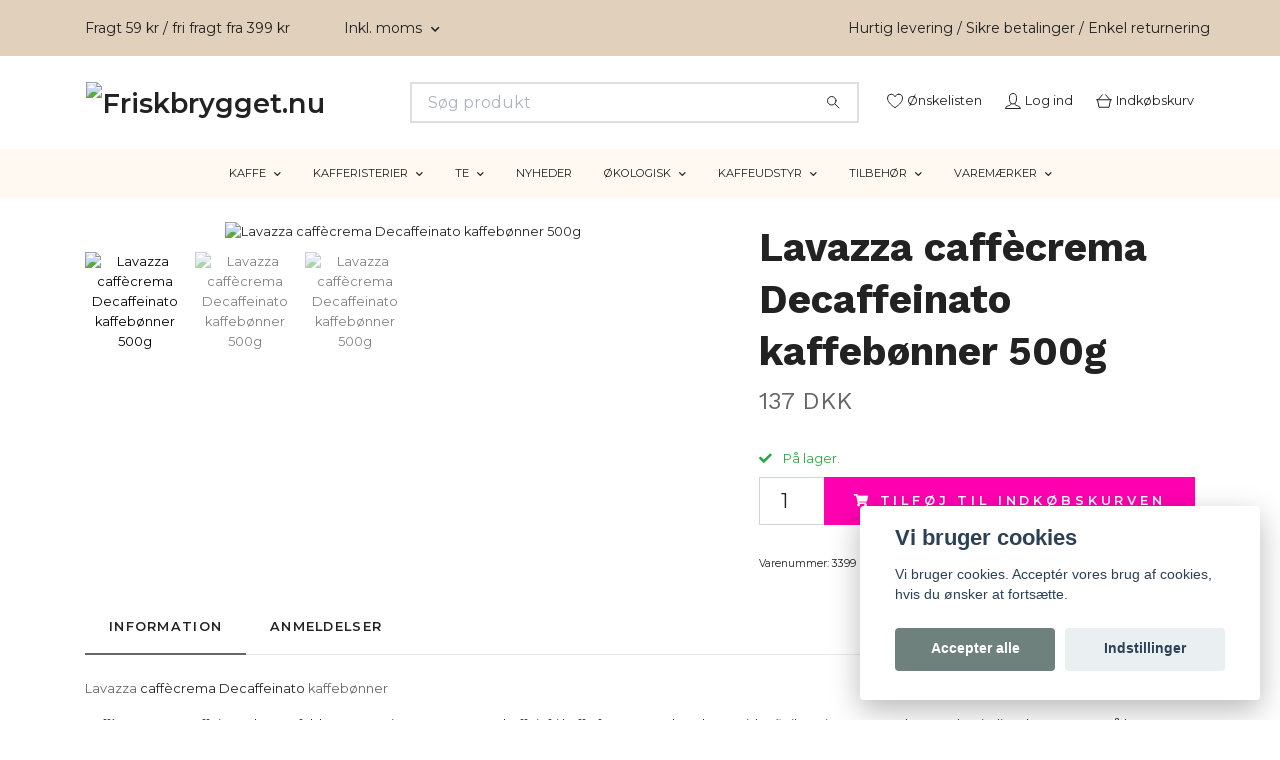

--- FILE ---
content_type: text/html; charset=utf-8
request_url: https://friskbrygget.nu/kob-kaffe/lavazza-caffecrema-decaffeinato-kaffebonner-500g
body_size: 26930
content:
<!DOCTYPE html>
<html class="no-javascript" lang="da">
<head><meta property="ix:host" content="cdn.quickbutik.com/images"><meta http-equiv="Content-Type" content="text/html; charset=utf-8">
<title>Lavazza caffècrema Decaffeinato kaffebønner 500g - Friskbrygget.nu</title>
<meta name="author" content="Quickbutik">
<meta name="description" content="Lavazza caffècrema Decaffeinato kaffebønnerCaffècrema Decaffeinato har en fuld smag og rig aroma. Denne koffeinfri kaffe fra Lavazza har den typiske fløjlsagtig">
<meta property="og:description" content="Lavazza caffècrema Decaffeinato kaffebønnerCaffècrema Decaffeinato har en fuld smag og rig aroma. Denne koffeinfri kaffe fra Lavazza har den typiske fløjlsagtig">
<meta property="og:title" content="Lavazza caffècrema Decaffeinato kaffebønner 500g - Friskbrygget.nu">
<meta property="og:url" content="https://friskbrygget.nu/kob-kaffe/lavazza-caffecrema-decaffeinato-kaffebonner-500g">
<meta property="og:site_name" content="Friskbrygget.nu">
<meta property="og:type" content="website">
<meta property="og:image" content="https://cdn.quickbutik.com/images/63123A/products/67a09c020b9cc.png">
<meta property="twitter:card" content="summary">
<meta property="twitter:title" content="Friskbrygget.nu">
<meta property="twitter:description" content="Lavazza caffècrema Decaffeinato kaffebønnerCaffècrema Decaffeinato har en fuld smag og rig aroma. Denne koffeinfri kaffe fra Lavazza har den typiske fløjlsagtig">
<meta property="twitter:image" content="https://cdn.quickbutik.com/images/63123A/products/67a09c020b9cc.png">
<meta name="viewport" content="width=device-width, initial-scale=1, maximum-scale=1">
<link rel="preconnect" href="https://fonts.gstatic.com" crossorigin>
<script>document.documentElement.classList.remove('no-javascript');</script><!-- Vendor Assets --><link rel="stylesheet" href="https://use.fontawesome.com/releases/v5.15.4/css/all.css">
<link href="https://storage.quickbutik.com/stores/63123A/templates/nova-32/css/assets.min.css?93977" rel="stylesheet">
<!-- Theme Stylesheet --><link href="https://storage.quickbutik.com/stores/63123A/templates/nova-32/css/theme-main.css?93977" rel="stylesheet">
<link href="https://storage.quickbutik.com/stores/63123A/templates/nova-32/css/theme-sub.css?93977" rel="stylesheet">
<link href="https://storage.quickbutik.com/stores/63123A/templates/nova-32/css/custom.css?93977" rel="stylesheet">
<!-- Google Fonts --><link href="//fonts.googleapis.com/css?family=Montserrat:400,600%7CWork+Sans:400,700" rel="stylesheet" type="text/css"  media="all" /><!-- Favicon--><link rel="icon" type="image/png" href="https://cdn.quickbutik.com/images/63123A/templates/nova-32/assets/favicon.png?s=93977&auto=format">
<link rel="canonical" href="https://friskbrygget.nu/kob-kaffe/lavazza-caffecrema-decaffeinato-kaffebonner-500g">
<!-- Tweaks for older IEs--><!--[if lt IE 9]>
      <script src="https://oss.maxcdn.com/html5shiv/3.7.3/html5shiv.min.js"></script>
      <script src="https://oss.maxcdn.com/respond/1.4.2/respond.min.js"></script
    ><![endif]--><script src="https://cdnjs.cloudflare.com/ajax/libs/imgix.js/4.0.0/imgix.min.js" integrity="sha512-SlmYBg9gVVpgcGsP+pIUgFnogdw1rs1L8x+OO3aFXeZdYgTYlFlyBV9hTebE6OgqCTDEjfdUEhcuWBsZ8LWOZA==" crossorigin="anonymous" referrerpolicy="no-referrer"></script><meta property="ix:useHttps" content="true">
<style>.hide { display: none; }</style>
<script type="text/javascript" defer>document.addEventListener('DOMContentLoaded', () => {
    document.body.setAttribute('data-qb-page', 'product');
});</script><script src="/assets/shopassets/cookieconsent/cookieconsent.js?v=230"></script>
<style>
    :root {
        --cc-btn-primary-bg: #6f817d !important;
        --cc-btn-primary-text: #fff !important;
        --cc-btn-primary-hover-bg: #6f817d !important;
        --cc-btn-primary-hover-text: #fff !important;
    }
</style>
<style>
    html.force--consent,
    html.force--consent body{
        height: auto!important;
        width: 100vw!important;
    }
</style>

    <script type="text/javascript">
    var qb_cookieconsent = initCookieConsent();
    var qb_cookieconsent_blocks = [{"title":"Vi bruger cookies","description":"Vi bruger cookies. Accept\u00e9r vores brug af cookies, hvis du \u00f8nsker at forts\u00e6tte."},{"title":"N\u00f8dvendige cookies *","description":"Disse cookies er n\u00f8dvendige for at butikken skal fungere korrekt og kan ikke sl\u00e5s fra uden at skulle forlade dette websted. De bruges s\u00e5 at funktionalitet s\u00e5som indk\u00f8bskurv, oprettelse af konto og andre handlinger, kan fungere korrekt.","toggle":{"value":"basic","enabled":true,"readonly":true}},{"title":"Analytics og performance","description":"Disse cookies giver os mulighed for at t\u00e6lle bes\u00f8g og trafik og analysere, f.eks. Hvilke sider der er mest popul\u00e6re, og hvordan bes\u00f8gende bev\u00e6ger sig p\u00e5 vores websted for at forbedre det yderligere. Alle oplysninger indsamlet gennem disse cookies er samlet, hvilket betyder, at de er anonyme. Hvis du ikke tillader disse cookies, kan vi ikke give dig en lige s\u00e5 personlig oplevelse.","toggle":{"value":"analytics","enabled":false,"readonly":false},"cookie_table":[{"col1":"_ga","col2":"google.com","col3":"2 years","col4":"Google Analytics"},{"col1":"_gat","col2":"google.com","col3":"1 minute","col4":"Google Analytics"},{"col1":"_gid","col2":"google.com","col3":"1 day","col4":"Google Analytics"}]},{"title":"Markedsf\u00f8ring","description":"Disse cookies er indstillet af vores reklamepartnere for at oprette en profil om dine interesser og vise relevante annoncer p\u00e5 andre websteder. De gemmer ikke direkte personlige oplysninger, men kan identificere din browser og internetenhed. Hvis du ikke tillader disse cookies, vil du opleve mindre m\u00e5lrettet annoncering.","toggle":{"value":"marketing","enabled":false,"readonly":false}}];
</script>
    <!-- Google Analytics 4 -->
    <script async src="https://www.googletagmanager.com/gtag/js?id=G-VL32TSNNKB"></script>
    <script>
        window.dataLayer = window.dataLayer || [];
        function gtag(){dataLayer.push(arguments);}

        gtag('consent', 'default', {
            'analytics_storage': 'denied',
            'ad_storage': 'denied',
            'ad_user_data': 'denied',
            'ad_personalization': 'denied',
            'wait_for_update': 500,
        });

        const getConsentForCategory = (category) => (typeof qb_cookieconsent == 'undefined' || qb_cookieconsent.allowedCategory(category)) ? 'granted' : 'denied';

        if (typeof qb_cookieconsent == 'undefined' || qb_cookieconsent.allowedCategory('analytics') || qb_cookieconsent.allowedCategory('marketing')) {
            const analyticsConsent = getConsentForCategory('analytics');
            const marketingConsent = getConsentForCategory('marketing');

            gtag('consent', 'update', {
                'analytics_storage': analyticsConsent,
                'ad_storage': marketingConsent,
                'ad_user_data': marketingConsent,
                'ad_personalization': marketingConsent,
            });
        }

        // Handle consent updates for GA4
        document.addEventListener('QB_CookieConsentAccepted', function(event) {
            const cookie = qbGetEvent(event).cookie;
            const getConsentLevel = (level) => (cookie && cookie.level && cookie.level.includes(level)) ? 'granted' : 'denied';

            gtag('consent', 'update', {
                'analytics_storage': getConsentLevel('analytics'),
                'ad_storage': getConsentLevel('marketing'),
                'ad_user_data': getConsentLevel('marketing'),
                'ad_personalization': getConsentLevel('marketing'),
            });
        });

        gtag('js', new Date());
        gtag('config', 'G-VL32TSNNKB', { 'allow_enhanced_conversions' : true } );
gtag('event', 'view_item', JSON.parse('{"currency":"DKK","value":"137","items":[{"item_name":"Lavazza caffècrema Decaffeinato kaffebønner 500g","item_id":"56","price":"137","item_category":"KØB KAFFE ONLINE HOS OS PÅ FRISKBRYGGET.NU","item_variant":"","quantity":"1","description":"<p style=&quot;text-align: justify;&quot;><a href=&quot;https:\/\/friskbrygget.nu\/italienske-kafferisterier\/58-lavazza&quot;>Lavazza<\/a> caff&egrave;crema Decaffeinato <a href=&quot;https:\/\/friskbrygget.nu\/kob-kaffe\/kaffebonner&quot;>kaffeb&oslash;nner<\/a><\/p><p style=&quot;text-align: justify;&quot;>Caff&egrave;crema Decaffeinato har en fuld smag og rig aroma. Denne koffeinfri kaffe fra Lavazza har den typiske fl&oslash;jlsagtige creme, der g&oslash;r den italienske <a href=&quot;https:\/\/friskbrygget.nu\/kob-kaffe\/kaffebonner\/espresso-bonner&quot;>espresso<\/a> s&aring; ber&oslash;mt og popul&aelig;r.<\/p><p style=&quot;text-align: justify;&quot;>Caff&egrave;crema Decaffeinato fra Lavazza er en klassiker af <a href=&quot;https:\/\/friskbrygget.nu\/kob-kaffe\/koffeinfri-kaffe&quot;>koffeinfri kaffe<\/a>. Med en forfriskende og mild smag giver Lavazza caff&egrave;crema Decaffeinato ikke desto mindre fuld smag og rig aroma, men uden koffein. Kan du lide italienerne med deres verdensber&oslash;mte kaffekultur og fork&aelig;l dig selv med en &aelig;gte kaffeoplevelse uden at risikere din s&oslash;vn. Lavazza caff&egrave;crema Decaffeinato smager godt d&oslash;gnet rundt!<\/p><p style=&quot;text-align: justify;&quot;>Hver pakke best&aring;r af 500 g hele kaffeb&oslash;nner.<\/p><p style=&quot;text-align: justify;&quot;><strong>Om&amp;nbsp;<\/strong><a href=&quot;https:\/\/friskbrygget.nu\/varemaerker\/lavazza&quot;><strong>Lavazza<\/strong><\/a><br>Lavazza er den kaffe, som mange forbinder med Italien. Og det med rette - det siges, at halvdelen af al kaffe, der s&aelig;lges i Italien, er Lavazza-kaffe! Vi har en bred vifte af deres forskellige kaffesorter, ikke kun deres koffeinfri kaffeb&oslash;nner. Nogle af de store favoritter blandt deres regul&aelig;re sortiment er Lavazza Gran Espresso og deres Classico Caff&egrave; Crema. Lavazza er selvf&oslash;lgelig kaffe i den typiske italienske espressostil, med b&aring;de robust og arabisk kaffe blandet. Dette giver en dejlig crema og rig karakter til kaffesmag. Noget de s&oslash;rger for, at deres koffeinfri r&aelig;kkevidde ogs&aring; har!<\/p>","image_url":"https%3A%2F%2Fcdn.quickbutik.com%2Fimages%2F63123A%2Fproducts%2F67a09c020b9cc.png"}]}'));

        const gaClientIdPromise = new Promise(resolve => {
            gtag('get', 'G-VL32TSNNKB', 'client_id', resolve);
        });
        const gaSessionIdPromise = new Promise(resolve => {
            gtag('get', 'G-VL32TSNNKB', 'session_id', resolve);
        });

        Promise.all([gaClientIdPromise, gaSessionIdPromise]).then(([gaClientId, gaSessionId]) => {
            var checkoutButton = document.querySelector("a[href='/cart/index']");
            if (checkoutButton) {
                checkoutButton.onclick = function() {
                    var query = new URLSearchParams({
                        ...(typeof qb_cookieconsent == 'undefined' || qb_cookieconsent.allowedCategory('analytics') ? {
                            gaClientId,
                            gaSessionId,
                        } : {}),
                        consentCategories: [
                            ...(typeof qb_cookieconsent == 'undefined' || qb_cookieconsent.allowedCategory('analytics')) ? ['analytics'] : [],
                            ...(typeof qb_cookieconsent == 'undefined' || qb_cookieconsent.allowedCategory('marketing')) ? ['marketing'] : [],
                        ],
                    });
                    this.setAttribute("href", "/cart/index?" + query.toString());
                };
            }
        });
    </script>
    <!-- End Google Analytics 4 --></head>
<body>
 
    <header class="header">
<!-- Section: Top Bar-->
<div data-qb-area="top" data-qb-element="" class="top-bar py-1  text-sm">
  <div class="container">
    <div class="row align-items-center top-bar-height">
      <div class="col-12 col-lg-auto">

        <ul class="row mb-0 justify-content-center justify-content-lg-start list-unstyled">
          <li class="list-inline-item col-auto text-center text-lg-left d-none d-sm-flex">
            <span data-qb-element="top_left_text">Fragt 59 kr / fri fragt fra 399 kr</span>
          </li>

          <!-- Component: Language Dropdown-->

          <!-- Component: Tax Dropdown-->
          <li class="col-auto">
            <div class="dropdown px-3">
              <a id="taxDropdown" href="#" data-toggle="dropdown" data-display="static" aria-haspopup="true"
                aria-expanded="false" class="dropdown-toggle topbar-link">
                Inkl. moms
              </a>

              <div aria-labelledby="taxDropdown" class="dropdown-menu dropdown-menu-left">
                <a class="taxlink dropdown-item" title="Priser er ekskl. moms. Klik for at skifte til inkl. moms."
                  href="?tax-reverse">
                  Ekskl. moms
                </a>
              </div>

            </div>
          </li>


          <!-- Currency Dropdown-->

        </ul>

      </div>
      
      
      <!-- Component: Top information -->
      <div class="mt-2 mt-lg-0 col-12 col-lg d-none d-sm-flex text-center text-lg-right px-0">
        <span data-qb-element="top_right_text" class="w-100">Hurtig levering / Sikre betalinger / Enkel returnering</span>
      </div>

    </div>
  </div>
</div>
<!-- /Section: Top Bar -->

<!-- Section: Header variant -->
<!-- Section: Main Header -->
<nav
  data-qb-area="header" data-qb-element=""
  class="navbar-expand-lg navbar-position navbar-light bg-white " style="background-color: #ffffff !important;">
    <div class="container">
      <div class="row">
        <div class="navbar col-12 py-2">
          <div class="list-inline-item order-0 d-lg-none col-auto p-0">
            <a href="#" data-toggle="modal" data-target="#sidebarLeft" class="color-text-base header-textcolor">
              <svg class="svg-icon navbar-icon color-text-base header-textcolor">
                <use xlink:href="#menu-hamburger-1"></use>
              </svg>
            </a>
          </div>
            <a data-qb-element="use_logo" href="https://friskbrygget.nu" title="Friskbrygget.nu"
              class="navbar-brand order-1 order-lg-1 text-center text-md-left col-6 py-3 px-0">
              
              <img alt="Friskbrygget.nu" class="img-fluid img-logo" srcset="https://cdn.quickbutik.com/images/63123A/templates/nova-32/assets/logo.png?s=93977&auto=format&dpr=1 1x, https://cdn.quickbutik.com/images/63123A/templates/nova-32/assets/logo.png?s=93977&auto=format&dpr=2 2x, https://cdn.quickbutik.com/images/63123A/templates/nova-32/assets/logo.png?s=93977&auto=format&dpr=3 3x" src="https://cdn.quickbutik.com/images/63123A/templates/nova-32/assets/logo.png?s=93977&auto=format">
            </a>
          <form data-qb-element="header_searchtext" action="/shop/search" method="get"
            class="d-lg-flex order-lg-2 d-none my-lg-0 flex-grow-1 top-searchbar text-center col-auto px-4">
            <div data-qb-element="header_searchtext" class="search-wrapper input-group">
              <input type="text" name="s" placeholder="Søg produkt" aria-label="Search"
                aria-describedby="button-search-desktop" class="form-control pl-3 border-0" />
              <div class="input-group-append ml-0">
                <button id="button-search-desktop" type="submit" class="btn py-0 border-0 bg-white">
                  <svg class="svg-icon navbar-icon color-text-base">
                    <use xlink:href="#search-1"></use>
                  </svg>
                </button>
              </div>
            </div>
          </form>
          <ul class="list-inline order-2 order-lg-3 mb-0 text-right col-auto p-0">
            <li data-qb-element="header_showwishlist" class="list-inline-item mr-3 d-lg-inline-block d-none">
              <a href="/shop/wishlist" class="position-relative d-flex align-items-center color-text-base header-textcolor">
                <svg class="svg-icon navbar-icon color-text-base header-textcolor">
                  <use xlink:href="#heart-1"></use>
                </svg>
                <span class="color-text-base header-textcolor">Ønskelisten</span>
              </a>
            </li>
            <li data-qb-element="header_showlogin" class="list-inline-item mr-3 d-lg-inline-block d-none">
              <a href="/customer/login" class="p-0 d-flex align-items-center">
                <svg class="svg-icon navbar-icon color-text-base header-textcolor">
                  <use xlink:href="#avatar-1"></use>
                </svg>
                <span
                  class="color-text-base header-textcolor">Log ind</span>
              </a>
            </li>
  
            <li data-qb-element="icon_cart1" class="list-inline-item">
              <a href="#" data-toggle="modal" data-target="#sidebarCart"
                class="position-relative d-flex align-items-center qs-cart-view">
                <svg class="svg-icon navbar-icon color-text-base header-textcolor">
                  <use xlink:href="#shopping-basket-1"></use>
                </svg>
                <div class="navbar-icon-badge icon-count primary-bg basket-count-items icon-count-hidden">0</div>
                <span class="d-none d-sm-inline color-text-base header-textcolor">Indkøbskurv
                  </span>
              </a>
            </li>
          </ul>
        </div>
      </div>
    </div>
  
    <div class="navbar-bg mainmenu_font_size">
      <ul class="container navbar-nav d-none d-lg-flex mt-lg-0 py-2 justify-content-center flex-wrap px-0">
        <li class="nav-item has-dropdown position-relative   on-hover ">
          <a href="/kob-kaffe" aria-haspopup="true" aria-expanded="false" class="nav-link dropdown-toggle">KAFFE</a>
          <ul class="dropdown-menu dropdown-menu-first" aria-labelledby="firstmenu">
  
            <li class="dropdown-submenu on-hover position-relative d-flex justify-content-center align-items-center 
            dropdown-list__item ">

              <div class="d-flex align-items-center w-100 dropdown-list__content">
                <a href="/kob-kaffe/kaffebonner" aria-expanded="false" class="dropdown-item ">Kaffebønner</a>
                <i id="categoryDropdown49" role="button" data-toggle="dropdown" aria-haspopup="true" aria-expanded="false" data-display="static" class="dropdown-toggle dropdown-btn pr-3 pl-2 cursor-pointer"></i>
              </div>
  
              <ul aria-labelledby="categoryDropdown49"
                class="dropdown-menu dropdown-menu-alignright
                dropdown-list__sub-menu">

                
                  <li><a href="/kob-kaffe/kaffebonner/espresso-bonner" class=" dropdown-item">Espresso Bønner</a></li>
                

                
                  <li><a href="/kob-kaffe/kaffebonner/filterkaffe-hele-bonner" class=" dropdown-item">Filterkaffe hele bønner</a></li>
                
              </ul>
            </li>
  
  
  
            <li class="dropdown-submenu on-hover position-relative d-flex justify-content-center align-items-center 
            dropdown-list__item ">

              <div class="d-flex align-items-center w-100 dropdown-list__content">
                <a href="/kob-kaffe/malet-kaffe" aria-expanded="false" class="dropdown-item ">Malet kaffe</a>
                <i id="categoryDropdown51" role="button" data-toggle="dropdown" aria-haspopup="true" aria-expanded="false" data-display="static" class="dropdown-toggle dropdown-btn pr-3 pl-2 cursor-pointer"></i>
              </div>
  
              <ul aria-labelledby="categoryDropdown51"
                class="dropdown-menu dropdown-menu-alignright
                dropdown-list__sub-menu">

                
                  <li><a href="/kob-kaffe/malet-kaffe/filterkaffe" class=" dropdown-item">Filterkaffe</a></li>
                

                
                  <li><a href="/kob-kaffe/malet-kaffe/kaffe-til-moka-maker" class=" dropdown-item">Kaffe til Moka maker</a></li>
                

                
                  <li><a href="/kob-kaffe/malet-kaffe/espresso" class=" dropdown-item">Espressokaffe</a></li>
                

                
                  <li><a href="/kob-kaffe/malet-kaffe/kaffe-til-pressekande" class=" dropdown-item">Kaffe til pressekande</a></li>
                
              </ul>
            </li>
  
  
  
  
            <li><a class="dropdown-item " href="/kob-kaffe/smagstilsat-kaffe">Smagstilsat kaffe</a></li>
  
  
            <li class="dropdown-submenu on-hover position-relative d-flex justify-content-center align-items-center 
            dropdown-list__item ">

              <div class="d-flex align-items-center w-100 dropdown-list__content">
                <a href="/kob-kaffe/kaffe-kapsler-pods" aria-expanded="false" class="dropdown-item ">Kaffe Kapsler &amp; Pods</a>
                <i id="categoryDropdown53" role="button" data-toggle="dropdown" aria-haspopup="true" aria-expanded="false" data-display="static" class="dropdown-toggle dropdown-btn pr-3 pl-2 cursor-pointer"></i>
              </div>
  
              <ul aria-labelledby="categoryDropdown53"
                class="dropdown-menu dropdown-menu-alignright
                dropdown-list__sub-menu">

                
                  <li><a href="/kob-kaffe/kaffe-kapsler-pods/nespresso-kapsler" class=" dropdown-item">Nespresso kapsler</a></li>
                

                
                  <li><a href="/kob-kaffe/kaffe-kapsler-pods/ese-kapsler" class=" dropdown-item">E.S.E. kapsler</a></li>
                

                
                  <li><a href="/kob-kaffe/kaffe-kapsler-pods/a-modo-mio-kapsler" class=" dropdown-item">A Modo Mio kapsler</a></li>
                

                
                  <li><a href="/kob-kaffe/kaffe-kapsler-pods/dolce-gusto-kapsler" class=" dropdown-item">Dolce Gusto kapsler</a></li>
                
              </ul>
            </li>
  
  
  
  
            <li><a class="dropdown-item " href="/kob-kaffe/koffeinfri-kaffe">Koffeinfri kaffe</a></li>
  
  
  
            <li><a class="dropdown-item " href="/kob-kaffe/strictly-high-grown">Strictly High Grown</a></li>
  
  
  
            <li><a class="dropdown-item " href="/kob-kaffe/speciality-coffee">Speciality Coffee</a></li>
  
  
  
            <li><a class="dropdown-item " href="/kob-kaffe/jamaica-blue-mountain">Jamaica Blue Mountain</a></li>
  
  
  
            <li><a class="dropdown-item " href="/kob-kaffe/instant-kaffe">Instant kaffe</a></li>
  
  
  
            <li><a class="dropdown-item " href="/kob-kaffe/single-origin">Single Origin</a></li>
  
  
  
            <li><a class="dropdown-item " href="/kob-kaffe/kaffe-til-automatiske-kaffemaskiner">Kaffe til automatiske kaffemaskiner</a></li>
  
  
  
            <li><a class="dropdown-item " href="/kob-kaffe/kaffe-adventskalenderen">Kaffe-adventskalenderen</a></li>
  
  
  
            <li><a class="dropdown-item " href="/kob-kaffe/julekaffe">Julekaffe</a></li>
  
  
          </ul>
        </li>
        <li class="nav-item has-dropdown position-relative   on-hover ">
          <a href="/kafferisterier" aria-haspopup="true" aria-expanded="false" class="nav-link dropdown-toggle">KAFFERISTERIER</a>
          <ul class="dropdown-menu dropdown-menu-first" aria-labelledby="firstmenu">
  
            <li class="dropdown-submenu on-hover position-relative d-flex justify-content-center align-items-center 
            dropdown-list__item ">

              <div class="d-flex align-items-center w-100 dropdown-list__content">
                <a href="/svensk-kafferosterier" aria-expanded="false" class="dropdown-item ">Svenske kafferisterier</a>
                <i id="categoryDropdown57" role="button" data-toggle="dropdown" aria-haspopup="true" aria-expanded="false" data-display="static" class="dropdown-toggle dropdown-btn pr-3 pl-2 cursor-pointer"></i>
              </div>
  
              <ul aria-labelledby="categoryDropdown57"
                class="dropdown-menu dropdown-menu-alignright
                dropdown-list__sub-menu">

                
                  <li><a href="/svensk-kafferosterier/86-arvid-nordquist" class=" dropdown-item">Arvid Nordquist</a></li>
                

                
                  <li><a href="/svensk-kafferosterier/13-eguale" class=" dropdown-item">Eguale</a></li>
                

                
                  <li><a href="/svensk-kafferosterier/82-gringo" class=" dropdown-item">Gringo</a></li>
                

                
                  <li><a href="/svensk-kafferosterier/74-johan-nystrom" class=" dropdown-item">Johan &amp; Nyström</a></li>
                

                
                  <li><a href="/svensk-kafferosterier/93-kahls-kaffe" class=" dropdown-item">Kahls Kaffe</a></li>
                

                
                  <li><a href="/svensk-kafferosterier/35-kw-karlbergs-kafferosteri" class=" dropdown-item">KW Karlbergs Kafferosteri</a></li>
                

                
                  <li><a href="/svensk-kafferosterier/lemmel-kaffe" class=" dropdown-item">Lemmel Kaffe</a></li>
                

                
                  <li><a href="/svensk-kafferosterier/91-lilla-kafferosteriet" class=" dropdown-item">Lilla kafferosteriet</a></li>
                

                
                  <li><a href="/svensk-kafferosterier/80-lykke-kaffegardar" class=" dropdown-item">Lykke Kaffegårdar</a></li>
                

                
                  <li><a href="/svensk-kafferosterier/68-oas-roastery" class=" dropdown-item">OAS Roastery</a></li>
                

                
                  <li><a href="/svensk-kafferosterier/58-uppsala-kafferosteri" class=" dropdown-item">Uppsala Kafferosteri</a></li>
                

                
                  <li><a href="/svensk-kafferosterier/64-zoegas" class=" dropdown-item">Zoégas</a></li>
                

                
                  <li><a href="/svensk-kafferosterier/78-tadah-kafferosteri" class=" dropdown-item">TADAH Kafferosteri</a></li>
                

                
                  <li><a href="/svensk-kafferosterier/88-walters-kaffe" class=" dropdown-item">Walters Kaffe</a></li>
                

                
                  <li><a href="/svensk-kafferosterier/55-kompass-kafferosteri" class=" dropdown-item">Kompass Kafferosteri</a></li>
                
              </ul>
            </li>
  
  
  
            <li class="dropdown-submenu on-hover position-relative d-flex justify-content-center align-items-center 
            dropdown-list__item ">

              <div class="d-flex align-items-center w-100 dropdown-list__content">
                <a href="/italienske-kafferisterier" aria-expanded="false" class="dropdown-item ">Italienske kafferisterier</a>
                <i id="categoryDropdown58" role="button" data-toggle="dropdown" aria-haspopup="true" aria-expanded="false" data-display="static" class="dropdown-toggle dropdown-btn pr-3 pl-2 cursor-pointer"></i>
              </div>
  
              <ul aria-labelledby="categoryDropdown58"
                class="dropdown-menu dropdown-menu-alignright
                dropdown-list__sub-menu">

                
                  <li><a href="/italienske-kafferisterier/arcaffe" class=" dropdown-item">Arcaffè</a></li>
                

                
                  <li><a href="/italienske-kafferisterier/attibassi" class=" dropdown-item">Attibassi</a></li>
                

                
                  <li><a href="/italienske-kafferisterier/caffe-barbera" class=" dropdown-item">Caffè Barbera</a></li>
                

                
                  <li><a href="/italienske-kafferisterier/caffe-del-doge" class=" dropdown-item">Caffè Del Doge</a></li>
                

                
                  <li><a href="/italienske-kafferisterier/76-caffe-mauro" class=" dropdown-item">Caffè Mauro</a></li>
                

                
                  <li><a href="/italienske-kafferisterier/caffe-molinari" class=" dropdown-item">Caffè Molinari</a></li>
                

                
                  <li><a href="/italienske-kafferisterier/43-vergnano" class=" dropdown-item">Caffè Vergnano</a></li>
                

                
                  <li><a href="/italienske-kafferisterier/de-roccis-caffe" class=" dropdown-item">De Roccis caffè</a></li>
                

                
                  <li><a href="/italienske-kafferisterier/59-epos" class=" dropdown-item">Epos</a></li>
                

                
                  <li><a href="/italienske-kafferisterier/77-gimoka" class=" dropdown-item">Gimoka</a></li>
                

                
                  <li><a href="/italienske-kafferisterier/67-goriziana" class=" dropdown-item">Goriziana</a></li>
                

                
                  <li><a href="/italienske-kafferisterier/57-illy" class=" dropdown-item">Illy</a></li>
                

                
                  <li><a href="/italienske-kafferisterier/italcaffe" class=" dropdown-item">Italcaffè</a></li>
                

                
                  <li><a href="/italienske-kafferisterier/75-izzo" class=" dropdown-item">Izzo</a></li>
                

                
                  <li><a href="/italienske-kafferisterier/54-kimbo-espresso" class=" dropdown-item">Kimbo Espresso</a></li>
                

                
                  <li><a href="/italienske-kafferisterier/58-lavazza" class=" dropdown-item">Lavazza</a></li>
                

                
                  <li><a href="/italienske-kafferisterier/34-lucaffe" class=" dropdown-item">Lucaffè</a></li>
                

                
                  <li><a href="/italienske-kafferisterier/21-mokaflor" class=" dropdown-item">Mokaflor</a></li>
                

                
                  <li><a href="/italienske-kafferisterier/91-musetti" class=" dropdown-item">Musetti</a></li>
                

                
                  <li><a href="/italienske-kafferisterier/57-new-york-caffe" class=" dropdown-item">New York Caffè</a></li>
                

                
                  <li><a href="/italienske-kafferisterier/44-passalacqua" class=" dropdown-item">Passalacqua</a></li>
                

                
                  <li><a href="/italienske-kafferisterier/44-pellini" class=" dropdown-item">Pellini</a></li>
                

                
                  <li><a href="/italienske-kafferisterier/29-segafredo" class=" dropdown-item">Segafredo</a></li>
                

                
                  <li><a href="/italienske-kafferisterier/bialetti" class=" dropdown-item">Bialetti </a></li>
                
              </ul>
            </li>
  
  
  
            <li class="dropdown-submenu on-hover position-relative d-flex justify-content-center align-items-center 
            dropdown-list__item ">

              <div class="d-flex align-items-center w-100 dropdown-list__content">
                <a href="/kafferisterier/internationale-kafferisterier" aria-expanded="false" class="dropdown-item ">Internationale kafferisterier</a>
                <i id="categoryDropdown91" role="button" data-toggle="dropdown" aria-haspopup="true" aria-expanded="false" data-display="static" class="dropdown-toggle dropdown-btn pr-3 pl-2 cursor-pointer"></i>
              </div>
  
              <ul aria-labelledby="categoryDropdown91"
                class="dropdown-menu dropdown-menu-alignright
                dropdown-list__sub-menu">

                
                  <li><a href="/kafferisterier/internationale-kafferisterier/25-daffee" class=" dropdown-item">Daffee</a></li>
                

                
                  <li><a href="/kafferisterier/internationale-kafferisterier/58-dallmayr" class=" dropdown-item">Dallmayr</a></li>
                

                
                  <li><a href="/kafferisterier/internationale-kafferisterier/29-jacobs" class=" dropdown-item">Jacobs</a></li>
                

                
                  <li><a href="/kafferisterier/internationale-kafferisterier/45-melitta" class=" dropdown-item">Melitta</a></li>
                

                
                  <li><a href="/kafferisterier/internationale-kafferisterier/23-rombouts" class=" dropdown-item">Rombouts</a></li>
                

                
                  <li><a href="/kafferisterier/internationale-kafferisterier/86-starbucks" class=" dropdown-item">Starbucks</a></li>
                
              </ul>
            </li>
  
  
  
          </ul>
        </li>
        <li class="nav-item has-dropdown position-relative   on-hover ">
          <a href="/28-te" aria-haspopup="true" aria-expanded="false" class="nav-link dropdown-toggle">TE</a>
          <ul class="dropdown-menu dropdown-menu-first" aria-labelledby="firstmenu">
  
            <li class="dropdown-submenu on-hover position-relative d-flex justify-content-center align-items-center 
            dropdown-list__item ">

              <div class="d-flex align-items-center w-100 dropdown-list__content">
                <a href="/28-te/te-sorter" aria-expanded="false" class="dropdown-item ">Tevarianter</a>
                <i id="categoryDropdown92" role="button" data-toggle="dropdown" aria-haspopup="true" aria-expanded="false" data-display="static" class="dropdown-toggle dropdown-btn pr-3 pl-2 cursor-pointer"></i>
              </div>
  
              <ul aria-labelledby="categoryDropdown92"
                class="dropdown-menu dropdown-menu-alignright
                dropdown-list__sub-menu">

                
                  <li><a href="/28-te/te-sorter/los-te" class=" dropdown-item">Løs te</a></li>
                

                
                  <li><a href="/28-te/te-sorter/teposer" class=" dropdown-item">Teposer</a></li>
                

                
                  <li><a href="/28-te/te-sorter/matcha-te" class=" dropdown-item">Matcha te</a></li>
                
              </ul>
            </li>
  
  
  
  
            <li><a class="dropdown-item " href="/28-te/te-tilbehor">Te tilbehør</a></li>
  
  
          </ul>
        </li>
        <li class="nav-item ">
          <a href="/nyheder" title="NYHEDER" class="nav-link ">NYHEDER</a>
        </li>
        <li class="nav-item has-dropdown position-relative   on-hover ">
          <a href="/okologisk" aria-haspopup="true" aria-expanded="false" class="nav-link dropdown-toggle">ØKOLOGISK</a>
          <ul class="dropdown-menu dropdown-menu-first" aria-labelledby="firstmenu">
  
  
            <li><a class="dropdown-item " href="/okologisk/kaffe">Kaffe</a></li>
  
  
  
            <li><a class="dropdown-item " href="/okologisk/te">Te</a></li>
  
  
  
            <li><a class="dropdown-item " href="/okologisk/rengoring">Rengøring</a></li>
  
  
          </ul>
        </li>
        <li class="nav-item has-dropdown position-relative   on-hover ">
          <a href="/kaffeudstyr" aria-haspopup="true" aria-expanded="false" class="nav-link dropdown-toggle">KAFFEUDSTYR</a>
          <ul class="dropdown-menu dropdown-menu-first" aria-labelledby="firstmenu">
  
            <li class="dropdown-submenu on-hover position-relative d-flex justify-content-center align-items-center 
            dropdown-list__item ">

              <div class="d-flex align-items-center w-100 dropdown-list__content">
                <a href="/kaffeudstyr/kaffemaskiner" aria-expanded="false" class="dropdown-item ">Kaffemaskiner</a>
                <i id="categoryDropdown63" role="button" data-toggle="dropdown" aria-haspopup="true" aria-expanded="false" data-display="static" class="dropdown-toggle dropdown-btn pr-3 pl-2 cursor-pointer"></i>
              </div>
  
              <ul aria-labelledby="categoryDropdown63"
                class="dropdown-menu dropdown-menu-alignright
                dropdown-list__sub-menu">

                
                  <li><a href="/kaffeudstyr/kaffemaskiner/chemex-brygger" class=" dropdown-item">Chemex brygger</a></li>
                

                
                  <li><a href="/kaffeudstyr/kaffemaskiner/kaffe-rygsaekke" class=" dropdown-item">Kaffe rygsække</a></li>
                

                
                  <li><a href="/kaffeudstyr/kaffemaskiner/moka-maker" class=" dropdown-item">Moka maker</a></li>
                

                
                  <li><a href="/kaffeudstyr/kaffemaskiner/perkolator" class=" dropdown-item">Perkolator</a></li>
                

                
                  <li><a href="/kaffeudstyr/kaffemaskiner/pour-over" class=" dropdown-item">Pour Over</a></li>
                

                
                  <li><a href="/kaffeudstyr/kaffemaskiner/kaffepresse" class=" dropdown-item">French Press</a></li>
                

                
                  <li><a href="/kaffeudstyr/kaffemaskiner/19-aeropress" class=" dropdown-item">Aeropress</a></li>
                

                    <li class="dropdown-submenu on-hover position-relative d-flex justify-content-center align-items-center
                    dropdown-list__item ">
                        <div class="d-flex align-items-center w-100 dropdown-list__content">
                          <a href="/kaffeudstyr/kaffemaskiner/espressomaskiner" aria-expanded="false" class="dropdown-item ">Espressomaskiner</a>
                          <i id="categoryDropdown260" role="button" data-toggle="dropdown" aria-haspopup="true" aria-expanded="false" data-display="static" class="dropdown-toggle dropdown-btn pr-3 pl-2 cursor-pointer"></i>
                        </div>
      
                        <ul aria-labelledby="categoryDropdown260"
                          class="dropdown-menu dropdown-menu-alignright
                          dropdown-list__sub-menu">
                              <li><a href="/kaffeudstyr/kaffemaskiner/espressomaskiner/manuelle-espressomaskiner" class=" dropdown-item">Manuel espressomaskiner</a></li>
                              <li><a href="/kaffeudstyr/kaffemaskiner/espressomaskiner/halvautomatiske-espressomaskiner" class=" dropdown-item">Halvautomatisk espressomaskine</a></li>
                              <li><a href="/kaffeudstyr/kaffemaskiner/espressomaskiner/fuldautomatiske-espressomaskiner" class=" dropdown-item">Fuldautomatisk espressomaskine</a></li>
                        </ul>
                    </li>
                
                
              </ul>
            </li>
  
  
  
            <li class="dropdown-submenu on-hover position-relative d-flex justify-content-center align-items-center 
            dropdown-list__item ">

              <div class="d-flex align-items-center w-100 dropdown-list__content">
                <a href="/kaffeudstyr/kaffekvaerner" aria-expanded="false" class="dropdown-item ">Kaffekværner</a>
                <i id="categoryDropdown64" role="button" data-toggle="dropdown" aria-haspopup="true" aria-expanded="false" data-display="static" class="dropdown-toggle dropdown-btn pr-3 pl-2 cursor-pointer"></i>
              </div>
  
              <ul aria-labelledby="categoryDropdown64"
                class="dropdown-menu dropdown-menu-alignright
                dropdown-list__sub-menu">

                
                  <li><a href="/kaffeudstyr/kaffekvaerner/manuel" class=" dropdown-item">Manuel</a></li>
                

                
                  <li><a href="/kaffeudstyr/kaffekvaerner/elektrisk" class=" dropdown-item">Elektrisk</a></li>
                
              </ul>
            </li>
  
  
  
          </ul>
        </li>
        <li class="nav-item has-dropdown position-relative   on-hover ">
          <a href="/tilbehor" aria-haspopup="true" aria-expanded="false" class="nav-link dropdown-toggle">TILBEHØR</a>
          <ul class="dropdown-menu dropdown-menu-first" aria-labelledby="firstmenu">
  
  
            <li><a class="dropdown-item " href="/tilbehor/filterbrygger">Bryggeanlæg</a></li>
  
  
  
            <li><a class="dropdown-item " href="/tilbehor/kedel">Kedel</a></li>
  
  
  
            <li><a class="dropdown-item " href="/tilbehor/kaffedaser">Kaffedåser</a></li>
  
  
  
            <li><a class="dropdown-item " href="/tilbehor/kaffefiltre">Kaffefiltre</a></li>
  
  
  
            <li><a class="dropdown-item " href="/tilbehor/kaffekopper">Kaffekopper</a></li>
  
  
  
            <li><a class="dropdown-item " href="/tilbehor/kaffe-merch">Kaffe Merch</a></li>
  
  
  
            <li><a class="dropdown-item " href="/tilbehor/maelkebeholder">Mælkebeholder</a></li>
  
  
  
            <li><a class="dropdown-item " href="/tilbehor/tampers">Tampers</a></li>
  
  
  
            <li><a class="dropdown-item " href="/tilbehor/tampermatt">Tampermatt</a></li>
  
  
  
            <li><a class="dropdown-item " href="/tilbehor/vaegt">Vægt</a></li>
  
  
  
            <li><a class="dropdown-item " href="/tilbehor/sirup">Sirup</a></li>
  
  
  
            <li><a class="dropdown-item " href="/tilbehor/79-slik">Slik</a></li>
  
  
  
            <li><a class="dropdown-item " href="/tilbehor/89-rengoring">Rengøring</a></li>
  
  
  
            <li><a class="dropdown-item " href="/tilbehor/glas-og-porcelaen">Glas og porcelæn</a></li>
  
  
          </ul>
        </li>
        <li class="nav-item has-dropdown position-relative   on-hover ">
          <a href="/varemaerker" aria-haspopup="true" aria-expanded="false" class="nav-link dropdown-toggle">VAREMÆRKER</a>
          <ul class="dropdown-menu dropdown-menu-first" aria-labelledby="firstmenu">
  
  
            <li><a class="dropdown-item " href="/varemaerker/43-nescafe">Nescafé</a></li>
  
  
  
            <li><a class="dropdown-item " href="/varemaerker/moka-efti">Moka Efti</a></li>
  
  
  
            <li><a class="dropdown-item " href="/varemaerker/cafe-cult">Café Cult</a></li>
  
  
  
            <li><a class="dropdown-item " href="/varemaerker/aeropress">Aeropress</a></li>
  
  
  
            <li><a class="dropdown-item " href="/varemaerker/50-attibassi">Attibassi</a></li>
  
  
  
            <li><a class="dropdown-item " href="/varemaerker/ascaso">Ascaso</a></li>
  
  
  
            <li><a class="dropdown-item " href="/varemaerker/arvid-nordquist">Arvid Nordquist</a></li>
  
  
  
            <li><a class="dropdown-item " href="/varemaerker/76-arcaffe">Arcaffè</a></li>
  
  
  
            <li><a class="dropdown-item " href="/varemaerker/baratza">Baratza</a></li>
  
  
  
            <li><a class="dropdown-item " href="/varemaerker/16-bialetti">Bialetti</a></li>
  
  
  
            <li><a class="dropdown-item " href="/varemaerker/66-bodum">Bodum</a></li>
  
  
  
            <li><a class="dropdown-item " href="/varemaerker/87-caffe-barbera">Caffè Barbera</a></li>
  
  
  
            <li><a class="dropdown-item " href="/varemaerker/65-caffe-del-doge">Caffè Del Doge</a></li>
  
  
  
            <li><a class="dropdown-item " href="/italienske-kafferisterier/76-caffe-mauro">Caffè Mauro</a></li>
  
  
  
            <li><a class="dropdown-item " href="/varemaerker/25-caffe-molinari">Caffè Molinari</a></li>
  
  
  
            <li><a class="dropdown-item " href="/varemaerker/cafetto">Cafetto</a></li>
  
  
  
            <li><a class="dropdown-item " href="/varemaerker/chemex">Chemex</a></li>
  
  
  
            <li><a class="dropdown-item " href="/varemaerker/daffee">Daffee</a></li>
  
  
  
            <li><a class="dropdown-item " href="/varemaerker/dallmayr">Dallmayr</a></li>
  
  
  
            <li><a class="dropdown-item " href="/varemaerker/delonghi">DeLonghi</a></li>
  
  
  
            <li><a class="dropdown-item " href="/varemaerker/eguale">Eguale</a></li>
  
  
  
            <li><a class="dropdown-item " href="/varemaerker/epos">Epos</a></li>
  
  
  
            <li><a class="dropdown-item " href="/varemaerker/gimoka">Gimoka</a></li>
  
  
  
            <li><a class="dropdown-item " href="/varemaerker/goriziana">Goriziana</a></li>
  
  
  
            <li><a class="dropdown-item " href="/varemaerker/gringo">Gringo</a></li>
  
  
  
            <li><a class="dropdown-item " href="/varemaerker/huskee">Huskee</a></li>
  
  
  
            <li><a class="dropdown-item " href="/varemaerker/illy">Illy</a></li>
  
  
  
            <li><a class="dropdown-item " href="/varemaerker/italiensk-maerke-italcaff">Italcaffè</a></li>
  
  
  
            <li><a class="dropdown-item " href="/varemaerker/izzo">Izzo</a></li>
  
  
  
            <li><a class="dropdown-item " href="/varemaerker/jacobs">Jacobs</a></li>
  
  
  
            <li><a class="dropdown-item " href="/varemaerker/johan-nystrom">Johan &amp; Nyström</a></li>
  
  
  
            <li><a class="dropdown-item " href="/varemaerker/kimbo-espresso">Kimbo Espresso</a></li>
  
  
  
            <li><a class="dropdown-item " href="/varemaerker/kahls-kaffe">Kahls The &amp; Kaffehandel</a></li>
  
  
  
            <li><a class="dropdown-item " href="/varemaerker/kw-karlbergs-kafferosteri">KW Karlbergs Kafferosteri</a></li>
  
  
  
            <li><a class="dropdown-item " href="/varemaerker/la-pavoni">La Pavoni</a></li>
  
  
  
            <li><a class="dropdown-item " href="/varemaerker/lavazza">Lavazza</a></li>
  
  
  
            <li><a class="dropdown-item " href="/varemaerker/lemmel">Lemmel</a></li>
  
  
  
            <li><a class="dropdown-item " href="/varemaerker/lucaffe">Lucaffè</a></li>
  
  
  
            <li><a class="dropdown-item " href="/varemaerker/lykke-kaffegardar">Lykke Kaffegårdar</a></li>
  
  
  
            <li><a class="dropdown-item " href="/varemaerker/mokaflor">Mokaflor</a></li>
  
  
  
            <li><a class="dropdown-item " href="/varemaerker/monin-kaffesirup-friskbryggetnu">Monin</a></li>
  
  
  
            <li><a class="dropdown-item " href="/varemaerker/melitta">Melitta</a></li>
  
  
  
            <li><a class="dropdown-item " href="/varemaerker/motta">Motta</a></li>
  
  
  
            <li><a class="dropdown-item " href="/varemaerker/musetti">Musetti</a></li>
  
  
  
            <li><a class="dropdown-item " href="/varemaerker/new-york-caffe">New York Caffè</a></li>
  
  
  
            <li><a class="dropdown-item " href="/varemaerker/oas-roastery">OAS Roastery</a></li>
  
  
  
            <li><a class="dropdown-item " href="/varemaerker/passalacqua">Passalacqua</a></li>
  
  
  
            <li><a class="dropdown-item " href="/varemaerker/pellini">Pellini</a></li>
  
  
  
            <li><a class="dropdown-item " href="/varemaerker/rombouts">Rombouts</a></li>
  
  
  
            <li><a class="dropdown-item " href="/varemaerker/segafredo">Segafredo</a></li>
  
  
  
            <li><a class="dropdown-item " href="/varemaerker/selexions">SeleXions</a></li>
  
  
  
            <li><a class="dropdown-item " href="/varemaerker/smeg">Smeg</a></li>
  
  
  
            <li><a class="dropdown-item " href="/varemaerker/solstickan">Solstickan</a></li>
  
  
  
            <li><a class="dropdown-item " href="/varemaerker/starbucks">Starbucks</a></li>
  
  
  
            <li><a class="dropdown-item " href="/varemaerker/tadah-kafferosteri">TADAH Kafferosteri</a></li>
  
  
  
            <li><a class="dropdown-item " href="/varemaerker/teapigs">Teapigs</a></li>
  
  
  
            <li><a class="dropdown-item " href="/varemaerker/teministeriet">Teministeriet</a></li>
  
  
  
            <li><a class="dropdown-item " href="/varemaerker/timemore">TimeMore</a></li>
  
  
  
            <li><a class="dropdown-item " href="/varemaerker/uppsala-kafferosteri">Uppsala Kafferosteri</a></li>
  
  
  
            <li><a class="dropdown-item " href="/varemaerker/vergnano">Vergnano</a></li>
  
  
  
            <li><a class="dropdown-item " href="/varemaerker/walters-kaffe">Walters Kaffe</a></li>
  
  
  
            <li><a class="dropdown-item " href="/varemaerker/oplev-kvalitet-og-innovation-til-dit-hjem-med-wilf">Wilfa</a></li>
  
  
  
            <li><a class="dropdown-item " href="/varemaerker/yogi-tea">Yogi Tea</a></li>
  
  
  
            <li><a class="dropdown-item " href="/varemaerker/zoegas">Zoégas</a></li>
  
  
  
            <li><a class="dropdown-item " href="/varemaerker/kompass-kafferosteri">Kompass Kafferosteri</a></li>
  
  
          </ul>
        </li>
      </ul>
    </div>
  </nav>
  <!-- /Section: Main Header -->
<!-- Section: Header variant -->

<!-- Section: Main Menu -->
<div id="sidebarLeft" tabindex="-1" role="dialog" aria-hidden="true" class="modal fade modal-left">
  <div role="document" class="modal-dialog">
    <div class="modal-content">
      <div class="modal-header pb-0 border-0 d-block">
        <div class="row">
        <form action="/shop/search" method="get" class="col d-lg-flex w-100 my-lg-0 mb-2 pt-1">
          <div class="search-wrapper input-group">
            <input type="text" name="s" placeholder="Søg produkt" aria-label="Search"
              aria-describedby="button-search" class="form-control pl-3 border-0 mobile-search" />
            <div class="input-group-append ml-0">
              <button id="button-search" type="submit" class="btn py-0 btn-underlined border-0">
                <svg class="svg-icon navbar-icon">
                  <use xlink:href="#search-1"></use>
                </svg>
              </button>
            </div>
          </div>
        </form>
        <button type="button" data-dismiss="modal" aria-label="Close" class="close col-auto close-rotate p-0 m-0">
          <svg class="svg-icon w-3rem h-3rem svg-icon-light align-middle">
            <use xlink:href="#close-1"></use>
          </svg>
        </button>
        </div>
      </div>
      <div class="modal-body pt-0">
        <div class="px-2 pb-5">

          <ul class="nav flex-column mb-5">

            <li class="nav-item dropdown">

              <a href="/kob-kaffe" data-toggle="collapse" data-target="#cat40" aria-haspopup="true"
                aria-expanded="false"
                class="nav-link mobile-nav-link pl-0 mobile-dropdown-toggle dropdown-toggle">KAFFE</a>

              <div id="cat40" class="collapse">
                <ul class="nav flex-column ml-3">
                  <li class="nav-item">
                    <a class="nav-link mobile-nav-link pl-0 show-all" href="/kob-kaffe" title="KAFFE">Vis alle i KAFFE</a>
                  </li>


                  <li class="nav-item dropdown">
                    <a href="#" data-target="#subcat49" data-toggle="collapse" aria-haspopup="true"
                      aria-expanded="false" class="nav-link pl-0 dropdown-toggle">Kaffebønner</a>

                    <div id="subcat49" class="collapse">
                      <ul class="nav flex-column ml-3">
                        <li class="nav-item">
                          <a class="nav-link mobile-nav-link pl-0 show-all" href="/kob-kaffe/kaffebonner"
                            title="Kaffebønner">Vis alle i Kaffebønner</a>
                        </li>
                          
                          <li class="nav-item">
                            <a href="/kob-kaffe/kaffebonner/espresso-bonner" class="nav-link pl-0 ">Espresso Bønner</a>
                          </li>


                          
                          <li class="nav-item">
                            <a href="/kob-kaffe/kaffebonner/filterkaffe-hele-bonner" class="nav-link pl-0 ">Filterkaffe hele bønner</a>
                          </li>


                      </ul>
                    </div>
                  </li>



                  <li class="nav-item dropdown">
                    <a href="#" data-target="#subcat51" data-toggle="collapse" aria-haspopup="true"
                      aria-expanded="false" class="nav-link pl-0 dropdown-toggle">Malet kaffe</a>

                    <div id="subcat51" class="collapse">
                      <ul class="nav flex-column ml-3">
                        <li class="nav-item">
                          <a class="nav-link mobile-nav-link pl-0 show-all" href="/kob-kaffe/malet-kaffe"
                            title="Malet kaffe">Vis alle i Malet kaffe</a>
                        </li>
                          
                          <li class="nav-item">
                            <a href="/kob-kaffe/malet-kaffe/filterkaffe" class="nav-link pl-0 ">Filterkaffe</a>
                          </li>


                          
                          <li class="nav-item">
                            <a href="/kob-kaffe/malet-kaffe/kaffe-til-moka-maker" class="nav-link pl-0 ">Kaffe til Moka maker</a>
                          </li>


                          
                          <li class="nav-item">
                            <a href="/kob-kaffe/malet-kaffe/espresso" class="nav-link pl-0 ">Espressokaffe</a>
                          </li>


                          
                          <li class="nav-item">
                            <a href="/kob-kaffe/malet-kaffe/kaffe-til-pressekande" class="nav-link pl-0 ">Kaffe til pressekande</a>
                          </li>


                      </ul>
                    </div>
                  </li>


                  <li class="nav-item">
                    <a href="/kob-kaffe/smagstilsat-kaffe" class="nav-link mobile-nav-link pl-0 ">Smagstilsat kaffe</a>
                  </li>




                  <li class="nav-item dropdown">
                    <a href="#" data-target="#subcat53" data-toggle="collapse" aria-haspopup="true"
                      aria-expanded="false" class="nav-link pl-0 dropdown-toggle">Kaffe Kapsler &amp; Pods</a>

                    <div id="subcat53" class="collapse">
                      <ul class="nav flex-column ml-3">
                        <li class="nav-item">
                          <a class="nav-link mobile-nav-link pl-0 show-all" href="/kob-kaffe/kaffe-kapsler-pods"
                            title="Kaffe Kapsler &amp; Pods">Vis alle i Kaffe Kapsler &amp; Pods</a>
                        </li>
                          
                          <li class="nav-item">
                            <a href="/kob-kaffe/kaffe-kapsler-pods/nespresso-kapsler" class="nav-link pl-0 ">Nespresso kapsler</a>
                          </li>


                          
                          <li class="nav-item">
                            <a href="/kob-kaffe/kaffe-kapsler-pods/ese-kapsler" class="nav-link pl-0 ">E.S.E. kapsler</a>
                          </li>


                          
                          <li class="nav-item">
                            <a href="/kob-kaffe/kaffe-kapsler-pods/a-modo-mio-kapsler" class="nav-link pl-0 ">A Modo Mio kapsler</a>
                          </li>


                          
                          <li class="nav-item">
                            <a href="/kob-kaffe/kaffe-kapsler-pods/dolce-gusto-kapsler" class="nav-link pl-0 ">Dolce Gusto kapsler</a>
                          </li>


                      </ul>
                    </div>
                  </li>


                  <li class="nav-item">
                    <a href="/kob-kaffe/koffeinfri-kaffe" class="nav-link mobile-nav-link pl-0 ">Koffeinfri kaffe</a>
                  </li>



                  <li class="nav-item">
                    <a href="/kob-kaffe/strictly-high-grown" class="nav-link mobile-nav-link pl-0 ">Strictly High Grown</a>
                  </li>



                  <li class="nav-item">
                    <a href="/kob-kaffe/speciality-coffee" class="nav-link mobile-nav-link pl-0 ">Speciality Coffee</a>
                  </li>



                  <li class="nav-item">
                    <a href="/kob-kaffe/jamaica-blue-mountain" class="nav-link mobile-nav-link pl-0 ">Jamaica Blue Mountain</a>
                  </li>



                  <li class="nav-item">
                    <a href="/kob-kaffe/instant-kaffe" class="nav-link mobile-nav-link pl-0 ">Instant kaffe</a>
                  </li>



                  <li class="nav-item">
                    <a href="/kob-kaffe/single-origin" class="nav-link mobile-nav-link pl-0 ">Single Origin</a>
                  </li>



                  <li class="nav-item">
                    <a href="/kob-kaffe/kaffe-til-automatiske-kaffemaskiner" class="nav-link mobile-nav-link pl-0 ">Kaffe til automatiske kaffemaskiner</a>
                  </li>



                  <li class="nav-item">
                    <a href="/kob-kaffe/kaffe-adventskalenderen" class="nav-link mobile-nav-link pl-0 ">Kaffe-adventskalenderen</a>
                  </li>



                  <li class="nav-item">
                    <a href="/kob-kaffe/julekaffe" class="nav-link mobile-nav-link pl-0 ">Julekaffe</a>
                  </li>



                </ul>
              </div>
            </li>



            <li class="nav-item dropdown">

              <a href="/kafferisterier" data-toggle="collapse" data-target="#cat42" aria-haspopup="true"
                aria-expanded="false"
                class="nav-link mobile-nav-link pl-0 mobile-dropdown-toggle dropdown-toggle">KAFFERISTERIER</a>

              <div id="cat42" class="collapse">
                <ul class="nav flex-column ml-3">
                  <li class="nav-item">
                    <a class="nav-link mobile-nav-link pl-0 show-all" href="/kafferisterier" title="KAFFERISTERIER">Vis alle i KAFFERISTERIER</a>
                  </li>


                  <li class="nav-item dropdown">
                    <a href="#" data-target="#subcat57" data-toggle="collapse" aria-haspopup="true"
                      aria-expanded="false" class="nav-link pl-0 dropdown-toggle">Svenske kafferisterier</a>

                    <div id="subcat57" class="collapse">
                      <ul class="nav flex-column ml-3">
                        <li class="nav-item">
                          <a class="nav-link mobile-nav-link pl-0 show-all" href="/svensk-kafferosterier"
                            title="Svenske kafferisterier">Vis alle i Svenske kafferisterier</a>
                        </li>
                          
                          <li class="nav-item">
                            <a href="/svensk-kafferosterier/86-arvid-nordquist" class="nav-link pl-0 ">Arvid Nordquist</a>
                          </li>


                          
                          <li class="nav-item">
                            <a href="/svensk-kafferosterier/13-eguale" class="nav-link pl-0 ">Eguale</a>
                          </li>


                          
                          <li class="nav-item">
                            <a href="/svensk-kafferosterier/82-gringo" class="nav-link pl-0 ">Gringo</a>
                          </li>


                          
                          <li class="nav-item">
                            <a href="/svensk-kafferosterier/74-johan-nystrom" class="nav-link pl-0 ">Johan &amp; Nyström</a>
                          </li>


                          
                          <li class="nav-item">
                            <a href="/svensk-kafferosterier/93-kahls-kaffe" class="nav-link pl-0 ">Kahls Kaffe</a>
                          </li>


                          
                          <li class="nav-item">
                            <a href="/svensk-kafferosterier/35-kw-karlbergs-kafferosteri" class="nav-link pl-0 ">KW Karlbergs Kafferosteri</a>
                          </li>


                          
                          <li class="nav-item">
                            <a href="/svensk-kafferosterier/lemmel-kaffe" class="nav-link pl-0 ">Lemmel Kaffe</a>
                          </li>


                          
                          <li class="nav-item">
                            <a href="/svensk-kafferosterier/91-lilla-kafferosteriet" class="nav-link pl-0 ">Lilla kafferosteriet</a>
                          </li>


                          
                          <li class="nav-item">
                            <a href="/svensk-kafferosterier/80-lykke-kaffegardar" class="nav-link pl-0 ">Lykke Kaffegårdar</a>
                          </li>


                          
                          <li class="nav-item">
                            <a href="/svensk-kafferosterier/68-oas-roastery" class="nav-link pl-0 ">OAS Roastery</a>
                          </li>


                          
                          <li class="nav-item">
                            <a href="/svensk-kafferosterier/58-uppsala-kafferosteri" class="nav-link pl-0 ">Uppsala Kafferosteri</a>
                          </li>


                          
                          <li class="nav-item">
                            <a href="/svensk-kafferosterier/64-zoegas" class="nav-link pl-0 ">Zoégas</a>
                          </li>


                          
                          <li class="nav-item">
                            <a href="/svensk-kafferosterier/78-tadah-kafferosteri" class="nav-link pl-0 ">TADAH Kafferosteri</a>
                          </li>


                          
                          <li class="nav-item">
                            <a href="/svensk-kafferosterier/88-walters-kaffe" class="nav-link pl-0 ">Walters Kaffe</a>
                          </li>


                          
                          <li class="nav-item">
                            <a href="/svensk-kafferosterier/55-kompass-kafferosteri" class="nav-link pl-0 ">Kompass Kafferosteri</a>
                          </li>


                      </ul>
                    </div>
                  </li>



                  <li class="nav-item dropdown">
                    <a href="#" data-target="#subcat58" data-toggle="collapse" aria-haspopup="true"
                      aria-expanded="false" class="nav-link pl-0 dropdown-toggle">Italienske kafferisterier</a>

                    <div id="subcat58" class="collapse">
                      <ul class="nav flex-column ml-3">
                        <li class="nav-item">
                          <a class="nav-link mobile-nav-link pl-0 show-all" href="/italienske-kafferisterier"
                            title="Italienske kafferisterier">Vis alle i Italienske kafferisterier</a>
                        </li>
                          
                          <li class="nav-item">
                            <a href="/italienske-kafferisterier/arcaffe" class="nav-link pl-0 ">Arcaffè</a>
                          </li>


                          
                          <li class="nav-item">
                            <a href="/italienske-kafferisterier/attibassi" class="nav-link pl-0 ">Attibassi</a>
                          </li>


                          
                          <li class="nav-item">
                            <a href="/italienske-kafferisterier/caffe-barbera" class="nav-link pl-0 ">Caffè Barbera</a>
                          </li>


                          
                          <li class="nav-item">
                            <a href="/italienske-kafferisterier/caffe-del-doge" class="nav-link pl-0 ">Caffè Del Doge</a>
                          </li>


                          
                          <li class="nav-item">
                            <a href="/italienske-kafferisterier/76-caffe-mauro" class="nav-link pl-0 ">Caffè Mauro</a>
                          </li>


                          
                          <li class="nav-item">
                            <a href="/italienske-kafferisterier/caffe-molinari" class="nav-link pl-0 ">Caffè Molinari</a>
                          </li>


                          
                          <li class="nav-item">
                            <a href="/italienske-kafferisterier/43-vergnano" class="nav-link pl-0 ">Caffè Vergnano</a>
                          </li>


                          
                          <li class="nav-item">
                            <a href="/italienske-kafferisterier/de-roccis-caffe" class="nav-link pl-0 ">De Roccis caffè</a>
                          </li>


                          
                          <li class="nav-item">
                            <a href="/italienske-kafferisterier/59-epos" class="nav-link pl-0 ">Epos</a>
                          </li>


                          
                          <li class="nav-item">
                            <a href="/italienske-kafferisterier/77-gimoka" class="nav-link pl-0 ">Gimoka</a>
                          </li>


                          
                          <li class="nav-item">
                            <a href="/italienske-kafferisterier/67-goriziana" class="nav-link pl-0 ">Goriziana</a>
                          </li>


                          
                          <li class="nav-item">
                            <a href="/italienske-kafferisterier/57-illy" class="nav-link pl-0 ">Illy</a>
                          </li>


                          
                          <li class="nav-item">
                            <a href="/italienske-kafferisterier/italcaffe" class="nav-link pl-0 ">Italcaffè</a>
                          </li>


                          
                          <li class="nav-item">
                            <a href="/italienske-kafferisterier/75-izzo" class="nav-link pl-0 ">Izzo</a>
                          </li>


                          
                          <li class="nav-item">
                            <a href="/italienske-kafferisterier/54-kimbo-espresso" class="nav-link pl-0 ">Kimbo Espresso</a>
                          </li>


                          
                          <li class="nav-item">
                            <a href="/italienske-kafferisterier/58-lavazza" class="nav-link pl-0 ">Lavazza</a>
                          </li>


                          
                          <li class="nav-item">
                            <a href="/italienske-kafferisterier/34-lucaffe" class="nav-link pl-0 ">Lucaffè</a>
                          </li>


                          
                          <li class="nav-item">
                            <a href="/italienske-kafferisterier/21-mokaflor" class="nav-link pl-0 ">Mokaflor</a>
                          </li>


                          
                          <li class="nav-item">
                            <a href="/italienske-kafferisterier/91-musetti" class="nav-link pl-0 ">Musetti</a>
                          </li>


                          
                          <li class="nav-item">
                            <a href="/italienske-kafferisterier/57-new-york-caffe" class="nav-link pl-0 ">New York Caffè</a>
                          </li>


                          
                          <li class="nav-item">
                            <a href="/italienske-kafferisterier/44-passalacqua" class="nav-link pl-0 ">Passalacqua</a>
                          </li>


                          
                          <li class="nav-item">
                            <a href="/italienske-kafferisterier/44-pellini" class="nav-link pl-0 ">Pellini</a>
                          </li>


                          
                          <li class="nav-item">
                            <a href="/italienske-kafferisterier/29-segafredo" class="nav-link pl-0 ">Segafredo</a>
                          </li>


                          
                          <li class="nav-item">
                            <a href="/italienske-kafferisterier/bialetti" class="nav-link pl-0 ">Bialetti </a>
                          </li>


                      </ul>
                    </div>
                  </li>



                  <li class="nav-item dropdown">
                    <a href="#" data-target="#subcat91" data-toggle="collapse" aria-haspopup="true"
                      aria-expanded="false" class="nav-link pl-0 dropdown-toggle">Internationale kafferisterier</a>

                    <div id="subcat91" class="collapse">
                      <ul class="nav flex-column ml-3">
                        <li class="nav-item">
                          <a class="nav-link mobile-nav-link pl-0 show-all" href="/kafferisterier/internationale-kafferisterier"
                            title="Internationale kafferisterier">Vis alle i Internationale kafferisterier</a>
                        </li>
                          
                          <li class="nav-item">
                            <a href="/kafferisterier/internationale-kafferisterier/25-daffee" class="nav-link pl-0 ">Daffee</a>
                          </li>


                          
                          <li class="nav-item">
                            <a href="/kafferisterier/internationale-kafferisterier/58-dallmayr" class="nav-link pl-0 ">Dallmayr</a>
                          </li>


                          
                          <li class="nav-item">
                            <a href="/kafferisterier/internationale-kafferisterier/29-jacobs" class="nav-link pl-0 ">Jacobs</a>
                          </li>


                          
                          <li class="nav-item">
                            <a href="/kafferisterier/internationale-kafferisterier/45-melitta" class="nav-link pl-0 ">Melitta</a>
                          </li>


                          
                          <li class="nav-item">
                            <a href="/kafferisterier/internationale-kafferisterier/23-rombouts" class="nav-link pl-0 ">Rombouts</a>
                          </li>


                          
                          <li class="nav-item">
                            <a href="/kafferisterier/internationale-kafferisterier/86-starbucks" class="nav-link pl-0 ">Starbucks</a>
                          </li>


                      </ul>
                    </div>
                  </li>


                </ul>
              </div>
            </li>



            <li class="nav-item dropdown">

              <a href="/28-te" data-toggle="collapse" data-target="#cat41" aria-haspopup="true"
                aria-expanded="false"
                class="nav-link mobile-nav-link pl-0 mobile-dropdown-toggle dropdown-toggle">TE</a>

              <div id="cat41" class="collapse">
                <ul class="nav flex-column ml-3">
                  <li class="nav-item">
                    <a class="nav-link mobile-nav-link pl-0 show-all" href="/28-te" title="TE">Vis alle i TE</a>
                  </li>


                  <li class="nav-item dropdown">
                    <a href="#" data-target="#subcat92" data-toggle="collapse" aria-haspopup="true"
                      aria-expanded="false" class="nav-link pl-0 dropdown-toggle">Tevarianter</a>

                    <div id="subcat92" class="collapse">
                      <ul class="nav flex-column ml-3">
                        <li class="nav-item">
                          <a class="nav-link mobile-nav-link pl-0 show-all" href="/28-te/te-sorter"
                            title="Tevarianter">Vis alle i Tevarianter</a>
                        </li>
                          
                          <li class="nav-item">
                            <a href="/28-te/te-sorter/los-te" class="nav-link pl-0 ">Løs te</a>
                          </li>


                          
                          <li class="nav-item">
                            <a href="/28-te/te-sorter/teposer" class="nav-link pl-0 ">Teposer</a>
                          </li>


                          
                          <li class="nav-item">
                            <a href="/28-te/te-sorter/matcha-te" class="nav-link pl-0 ">Matcha te</a>
                          </li>


                      </ul>
                    </div>
                  </li>


                  <li class="nav-item">
                    <a href="/28-te/te-tilbehor" class="nav-link mobile-nav-link pl-0 ">Te tilbehør</a>
                  </li>



                </ul>
              </div>
            </li>


            <li class="nav-item ">
              <a href="/nyheder" title="NYHEDER" class="nav-link mobile-nav-link pl-0">NYHEDER</a>
            </li>



            <li class="nav-item dropdown">

              <a href="/okologisk" data-toggle="collapse" data-target="#cat43" aria-haspopup="true"
                aria-expanded="false"
                class="nav-link mobile-nav-link pl-0 mobile-dropdown-toggle dropdown-toggle">ØKOLOGISK</a>

              <div id="cat43" class="collapse">
                <ul class="nav flex-column ml-3">
                  <li class="nav-item">
                    <a class="nav-link mobile-nav-link pl-0 show-all" href="/okologisk" title="ØKOLOGISK">Vis alle i ØKOLOGISK</a>
                  </li>

                  <li class="nav-item">
                    <a href="/okologisk/kaffe" class="nav-link mobile-nav-link pl-0 ">Kaffe</a>
                  </li>



                  <li class="nav-item">
                    <a href="/okologisk/te" class="nav-link mobile-nav-link pl-0 ">Te</a>
                  </li>



                  <li class="nav-item">
                    <a href="/okologisk/rengoring" class="nav-link mobile-nav-link pl-0 ">Rengøring</a>
                  </li>



                </ul>
              </div>
            </li>



            <li class="nav-item dropdown">

              <a href="/kaffeudstyr" data-toggle="collapse" data-target="#cat44" aria-haspopup="true"
                aria-expanded="false"
                class="nav-link mobile-nav-link pl-0 mobile-dropdown-toggle dropdown-toggle">KAFFEUDSTYR</a>

              <div id="cat44" class="collapse">
                <ul class="nav flex-column ml-3">
                  <li class="nav-item">
                    <a class="nav-link mobile-nav-link pl-0 show-all" href="/kaffeudstyr" title="KAFFEUDSTYR">Vis alle i KAFFEUDSTYR</a>
                  </li>


                  <li class="nav-item dropdown">
                    <a href="#" data-target="#subcat63" data-toggle="collapse" aria-haspopup="true"
                      aria-expanded="false" class="nav-link pl-0 dropdown-toggle">Kaffemaskiner</a>

                    <div id="subcat63" class="collapse">
                      <ul class="nav flex-column ml-3">
                        <li class="nav-item">
                          <a class="nav-link mobile-nav-link pl-0 show-all" href="/kaffeudstyr/kaffemaskiner"
                            title="Kaffemaskiner">Vis alle i Kaffemaskiner</a>
                        </li>
                          
                          <li class="nav-item">
                            <a href="/kaffeudstyr/kaffemaskiner/chemex-brygger" class="nav-link pl-0 ">Chemex brygger</a>
                          </li>


                          
                          <li class="nav-item">
                            <a href="/kaffeudstyr/kaffemaskiner/kaffe-rygsaekke" class="nav-link pl-0 ">Kaffe rygsække</a>
                          </li>


                          
                          <li class="nav-item">
                            <a href="/kaffeudstyr/kaffemaskiner/moka-maker" class="nav-link pl-0 ">Moka maker</a>
                          </li>


                          
                          <li class="nav-item">
                            <a href="/kaffeudstyr/kaffemaskiner/perkolator" class="nav-link pl-0 ">Perkolator</a>
                          </li>


                          
                          <li class="nav-item">
                            <a href="/kaffeudstyr/kaffemaskiner/pour-over" class="nav-link pl-0 ">Pour Over</a>
                          </li>


                          
                          <li class="nav-item">
                            <a href="/kaffeudstyr/kaffemaskiner/kaffepresse" class="nav-link pl-0 ">French Press</a>
                          </li>


                          
                          <li class="nav-item">
                            <a href="/kaffeudstyr/kaffemaskiner/19-aeropress" class="nav-link pl-0 ">Aeropress</a>
                          </li>


                          

                          <li class="nav-item dropdown">
                            <a href="#" data-target="#subcat260" data-toggle="collapse" aria-haspopup="true"
                              aria-expanded="false" class="nav-link pl-0 dropdown-toggle">Espressomaskiner</a>

                            <div id="subcat260" class="collapse">
                              <ul class="nav flex-column ml-3">
                                <li class="nav-item">
                                  <a class="nav-link mobile-nav-link pl-0 show-all" href="/kaffeudstyr/kaffemaskiner/espressomaskiner"
                                    title="Espressomaskiner">Vis alle i Espressomaskiner</a>
                                </li>
                                <li class="nav-item">
                                  <a href="/kaffeudstyr/kaffemaskiner/espressomaskiner/manuelle-espressomaskiner" class="nav-link pl-0 ">Manuel espressomaskiner</a>
                                </li>
                                <li class="nav-item">
                                  <a href="/kaffeudstyr/kaffemaskiner/espressomaskiner/halvautomatiske-espressomaskiner" class="nav-link pl-0 ">Halvautomatisk espressomaskine</a>
                                </li>
                                <li class="nav-item">
                                  <a href="/kaffeudstyr/kaffemaskiner/espressomaskiner/fuldautomatiske-espressomaskiner" class="nav-link pl-0 ">Fuldautomatisk espressomaskine</a>
                                </li>
                              </ul>
                            </div>
                          </li>

                      </ul>
                    </div>
                  </li>



                  <li class="nav-item dropdown">
                    <a href="#" data-target="#subcat64" data-toggle="collapse" aria-haspopup="true"
                      aria-expanded="false" class="nav-link pl-0 dropdown-toggle">Kaffekværner</a>

                    <div id="subcat64" class="collapse">
                      <ul class="nav flex-column ml-3">
                        <li class="nav-item">
                          <a class="nav-link mobile-nav-link pl-0 show-all" href="/kaffeudstyr/kaffekvaerner"
                            title="Kaffekværner">Vis alle i Kaffekværner</a>
                        </li>
                          
                          <li class="nav-item">
                            <a href="/kaffeudstyr/kaffekvaerner/manuel" class="nav-link pl-0 ">Manuel</a>
                          </li>


                          
                          <li class="nav-item">
                            <a href="/kaffeudstyr/kaffekvaerner/elektrisk" class="nav-link pl-0 ">Elektrisk</a>
                          </li>


                      </ul>
                    </div>
                  </li>


                </ul>
              </div>
            </li>



            <li class="nav-item dropdown">

              <a href="/tilbehor" data-toggle="collapse" data-target="#cat45" aria-haspopup="true"
                aria-expanded="false"
                class="nav-link mobile-nav-link pl-0 mobile-dropdown-toggle dropdown-toggle">TILBEHØR</a>

              <div id="cat45" class="collapse">
                <ul class="nav flex-column ml-3">
                  <li class="nav-item">
                    <a class="nav-link mobile-nav-link pl-0 show-all" href="/tilbehor" title="TILBEHØR">Vis alle i TILBEHØR</a>
                  </li>

                  <li class="nav-item">
                    <a href="/tilbehor/filterbrygger" class="nav-link mobile-nav-link pl-0 ">Bryggeanlæg</a>
                  </li>



                  <li class="nav-item">
                    <a href="/tilbehor/kedel" class="nav-link mobile-nav-link pl-0 ">Kedel</a>
                  </li>



                  <li class="nav-item">
                    <a href="/tilbehor/kaffedaser" class="nav-link mobile-nav-link pl-0 ">Kaffedåser</a>
                  </li>



                  <li class="nav-item">
                    <a href="/tilbehor/kaffefiltre" class="nav-link mobile-nav-link pl-0 ">Kaffefiltre</a>
                  </li>



                  <li class="nav-item">
                    <a href="/tilbehor/kaffekopper" class="nav-link mobile-nav-link pl-0 ">Kaffekopper</a>
                  </li>



                  <li class="nav-item">
                    <a href="/tilbehor/kaffe-merch" class="nav-link mobile-nav-link pl-0 ">Kaffe Merch</a>
                  </li>



                  <li class="nav-item">
                    <a href="/tilbehor/maelkebeholder" class="nav-link mobile-nav-link pl-0 ">Mælkebeholder</a>
                  </li>



                  <li class="nav-item">
                    <a href="/tilbehor/tampers" class="nav-link mobile-nav-link pl-0 ">Tampers</a>
                  </li>



                  <li class="nav-item">
                    <a href="/tilbehor/tampermatt" class="nav-link mobile-nav-link pl-0 ">Tampermatt</a>
                  </li>



                  <li class="nav-item">
                    <a href="/tilbehor/vaegt" class="nav-link mobile-nav-link pl-0 ">Vægt</a>
                  </li>



                  <li class="nav-item">
                    <a href="/tilbehor/sirup" class="nav-link mobile-nav-link pl-0 ">Sirup</a>
                  </li>



                  <li class="nav-item">
                    <a href="/tilbehor/79-slik" class="nav-link mobile-nav-link pl-0 ">Slik</a>
                  </li>



                  <li class="nav-item">
                    <a href="/tilbehor/89-rengoring" class="nav-link mobile-nav-link pl-0 ">Rengøring</a>
                  </li>



                  <li class="nav-item">
                    <a href="/tilbehor/glas-og-porcelaen" class="nav-link mobile-nav-link pl-0 ">Glas og porcelæn</a>
                  </li>



                </ul>
              </div>
            </li>



            <li class="nav-item dropdown">

              <a href="/varemaerker" data-toggle="collapse" data-target="#cat48" aria-haspopup="true"
                aria-expanded="false"
                class="nav-link mobile-nav-link pl-0 mobile-dropdown-toggle dropdown-toggle">VAREMÆRKER</a>

              <div id="cat48" class="collapse">
                <ul class="nav flex-column ml-3">
                  <li class="nav-item">
                    <a class="nav-link mobile-nav-link pl-0 show-all" href="/varemaerker" title="VAREMÆRKER">Vis alle i VAREMÆRKER</a>
                  </li>

                  <li class="nav-item">
                    <a href="/varemaerker/43-nescafe" class="nav-link mobile-nav-link pl-0 ">Nescafé</a>
                  </li>



                  <li class="nav-item">
                    <a href="/varemaerker/moka-efti" class="nav-link mobile-nav-link pl-0 ">Moka Efti</a>
                  </li>



                  <li class="nav-item">
                    <a href="/varemaerker/cafe-cult" class="nav-link mobile-nav-link pl-0 ">Café Cult</a>
                  </li>



                  <li class="nav-item">
                    <a href="/varemaerker/aeropress" class="nav-link mobile-nav-link pl-0 ">Aeropress</a>
                  </li>



                  <li class="nav-item">
                    <a href="/varemaerker/50-attibassi" class="nav-link mobile-nav-link pl-0 ">Attibassi</a>
                  </li>



                  <li class="nav-item">
                    <a href="/varemaerker/ascaso" class="nav-link mobile-nav-link pl-0 ">Ascaso</a>
                  </li>



                  <li class="nav-item">
                    <a href="/varemaerker/arvid-nordquist" class="nav-link mobile-nav-link pl-0 ">Arvid Nordquist</a>
                  </li>



                  <li class="nav-item">
                    <a href="/varemaerker/76-arcaffe" class="nav-link mobile-nav-link pl-0 ">Arcaffè</a>
                  </li>



                  <li class="nav-item">
                    <a href="/varemaerker/baratza" class="nav-link mobile-nav-link pl-0 ">Baratza</a>
                  </li>



                  <li class="nav-item">
                    <a href="/varemaerker/16-bialetti" class="nav-link mobile-nav-link pl-0 ">Bialetti</a>
                  </li>



                  <li class="nav-item">
                    <a href="/varemaerker/66-bodum" class="nav-link mobile-nav-link pl-0 ">Bodum</a>
                  </li>



                  <li class="nav-item">
                    <a href="/varemaerker/87-caffe-barbera" class="nav-link mobile-nav-link pl-0 ">Caffè Barbera</a>
                  </li>



                  <li class="nav-item">
                    <a href="/varemaerker/65-caffe-del-doge" class="nav-link mobile-nav-link pl-0 ">Caffè Del Doge</a>
                  </li>



                  <li class="nav-item">
                    <a href="/italienske-kafferisterier/76-caffe-mauro" class="nav-link mobile-nav-link pl-0 ">Caffè Mauro</a>
                  </li>



                  <li class="nav-item">
                    <a href="/varemaerker/25-caffe-molinari" class="nav-link mobile-nav-link pl-0 ">Caffè Molinari</a>
                  </li>



                  <li class="nav-item">
                    <a href="/varemaerker/cafetto" class="nav-link mobile-nav-link pl-0 ">Cafetto</a>
                  </li>



                  <li class="nav-item">
                    <a href="/varemaerker/chemex" class="nav-link mobile-nav-link pl-0 ">Chemex</a>
                  </li>



                  <li class="nav-item">
                    <a href="/varemaerker/daffee" class="nav-link mobile-nav-link pl-0 ">Daffee</a>
                  </li>



                  <li class="nav-item">
                    <a href="/varemaerker/dallmayr" class="nav-link mobile-nav-link pl-0 ">Dallmayr</a>
                  </li>



                  <li class="nav-item">
                    <a href="/varemaerker/delonghi" class="nav-link mobile-nav-link pl-0 ">DeLonghi</a>
                  </li>



                  <li class="nav-item">
                    <a href="/varemaerker/eguale" class="nav-link mobile-nav-link pl-0 ">Eguale</a>
                  </li>



                  <li class="nav-item">
                    <a href="/varemaerker/epos" class="nav-link mobile-nav-link pl-0 ">Epos</a>
                  </li>



                  <li class="nav-item">
                    <a href="/varemaerker/gimoka" class="nav-link mobile-nav-link pl-0 ">Gimoka</a>
                  </li>



                  <li class="nav-item">
                    <a href="/varemaerker/goriziana" class="nav-link mobile-nav-link pl-0 ">Goriziana</a>
                  </li>



                  <li class="nav-item">
                    <a href="/varemaerker/gringo" class="nav-link mobile-nav-link pl-0 ">Gringo</a>
                  </li>



                  <li class="nav-item">
                    <a href="/varemaerker/huskee" class="nav-link mobile-nav-link pl-0 ">Huskee</a>
                  </li>



                  <li class="nav-item">
                    <a href="/varemaerker/illy" class="nav-link mobile-nav-link pl-0 ">Illy</a>
                  </li>



                  <li class="nav-item">
                    <a href="/varemaerker/italiensk-maerke-italcaff" class="nav-link mobile-nav-link pl-0 ">Italcaffè</a>
                  </li>



                  <li class="nav-item">
                    <a href="/varemaerker/izzo" class="nav-link mobile-nav-link pl-0 ">Izzo</a>
                  </li>



                  <li class="nav-item">
                    <a href="/varemaerker/jacobs" class="nav-link mobile-nav-link pl-0 ">Jacobs</a>
                  </li>



                  <li class="nav-item">
                    <a href="/varemaerker/johan-nystrom" class="nav-link mobile-nav-link pl-0 ">Johan &amp; Nyström</a>
                  </li>



                  <li class="nav-item">
                    <a href="/varemaerker/kimbo-espresso" class="nav-link mobile-nav-link pl-0 ">Kimbo Espresso</a>
                  </li>



                  <li class="nav-item">
                    <a href="/varemaerker/kahls-kaffe" class="nav-link mobile-nav-link pl-0 ">Kahls The &amp; Kaffehandel</a>
                  </li>



                  <li class="nav-item">
                    <a href="/varemaerker/kw-karlbergs-kafferosteri" class="nav-link mobile-nav-link pl-0 ">KW Karlbergs Kafferosteri</a>
                  </li>



                  <li class="nav-item">
                    <a href="/varemaerker/la-pavoni" class="nav-link mobile-nav-link pl-0 ">La Pavoni</a>
                  </li>



                  <li class="nav-item">
                    <a href="/varemaerker/lavazza" class="nav-link mobile-nav-link pl-0 ">Lavazza</a>
                  </li>



                  <li class="nav-item">
                    <a href="/varemaerker/lemmel" class="nav-link mobile-nav-link pl-0 ">Lemmel</a>
                  </li>



                  <li class="nav-item">
                    <a href="/varemaerker/lucaffe" class="nav-link mobile-nav-link pl-0 ">Lucaffè</a>
                  </li>



                  <li class="nav-item">
                    <a href="/varemaerker/lykke-kaffegardar" class="nav-link mobile-nav-link pl-0 ">Lykke Kaffegårdar</a>
                  </li>



                  <li class="nav-item">
                    <a href="/varemaerker/mokaflor" class="nav-link mobile-nav-link pl-0 ">Mokaflor</a>
                  </li>



                  <li class="nav-item">
                    <a href="/varemaerker/monin-kaffesirup-friskbryggetnu" class="nav-link mobile-nav-link pl-0 ">Monin</a>
                  </li>



                  <li class="nav-item">
                    <a href="/varemaerker/melitta" class="nav-link mobile-nav-link pl-0 ">Melitta</a>
                  </li>



                  <li class="nav-item">
                    <a href="/varemaerker/motta" class="nav-link mobile-nav-link pl-0 ">Motta</a>
                  </li>



                  <li class="nav-item">
                    <a href="/varemaerker/musetti" class="nav-link mobile-nav-link pl-0 ">Musetti</a>
                  </li>



                  <li class="nav-item">
                    <a href="/varemaerker/new-york-caffe" class="nav-link mobile-nav-link pl-0 ">New York Caffè</a>
                  </li>



                  <li class="nav-item">
                    <a href="/varemaerker/oas-roastery" class="nav-link mobile-nav-link pl-0 ">OAS Roastery</a>
                  </li>



                  <li class="nav-item">
                    <a href="/varemaerker/passalacqua" class="nav-link mobile-nav-link pl-0 ">Passalacqua</a>
                  </li>



                  <li class="nav-item">
                    <a href="/varemaerker/pellini" class="nav-link mobile-nav-link pl-0 ">Pellini</a>
                  </li>



                  <li class="nav-item">
                    <a href="/varemaerker/rombouts" class="nav-link mobile-nav-link pl-0 ">Rombouts</a>
                  </li>



                  <li class="nav-item">
                    <a href="/varemaerker/segafredo" class="nav-link mobile-nav-link pl-0 ">Segafredo</a>
                  </li>



                  <li class="nav-item">
                    <a href="/varemaerker/selexions" class="nav-link mobile-nav-link pl-0 ">SeleXions</a>
                  </li>



                  <li class="nav-item">
                    <a href="/varemaerker/smeg" class="nav-link mobile-nav-link pl-0 ">Smeg</a>
                  </li>



                  <li class="nav-item">
                    <a href="/varemaerker/solstickan" class="nav-link mobile-nav-link pl-0 ">Solstickan</a>
                  </li>



                  <li class="nav-item">
                    <a href="/varemaerker/starbucks" class="nav-link mobile-nav-link pl-0 ">Starbucks</a>
                  </li>



                  <li class="nav-item">
                    <a href="/varemaerker/tadah-kafferosteri" class="nav-link mobile-nav-link pl-0 ">TADAH Kafferosteri</a>
                  </li>



                  <li class="nav-item">
                    <a href="/varemaerker/teapigs" class="nav-link mobile-nav-link pl-0 ">Teapigs</a>
                  </li>



                  <li class="nav-item">
                    <a href="/varemaerker/teministeriet" class="nav-link mobile-nav-link pl-0 ">Teministeriet</a>
                  </li>



                  <li class="nav-item">
                    <a href="/varemaerker/timemore" class="nav-link mobile-nav-link pl-0 ">TimeMore</a>
                  </li>



                  <li class="nav-item">
                    <a href="/varemaerker/uppsala-kafferosteri" class="nav-link mobile-nav-link pl-0 ">Uppsala Kafferosteri</a>
                  </li>



                  <li class="nav-item">
                    <a href="/varemaerker/vergnano" class="nav-link mobile-nav-link pl-0 ">Vergnano</a>
                  </li>



                  <li class="nav-item">
                    <a href="/varemaerker/walters-kaffe" class="nav-link mobile-nav-link pl-0 ">Walters Kaffe</a>
                  </li>



                  <li class="nav-item">
                    <a href="/varemaerker/oplev-kvalitet-og-innovation-til-dit-hjem-med-wilf" class="nav-link mobile-nav-link pl-0 ">Wilfa</a>
                  </li>



                  <li class="nav-item">
                    <a href="/varemaerker/yogi-tea" class="nav-link mobile-nav-link pl-0 ">Yogi Tea</a>
                  </li>



                  <li class="nav-item">
                    <a href="/varemaerker/zoegas" class="nav-link mobile-nav-link pl-0 ">Zoégas</a>
                  </li>



                  <li class="nav-item">
                    <a href="/varemaerker/kompass-kafferosteri" class="nav-link mobile-nav-link pl-0 ">Kompass Kafferosteri</a>
                  </li>



                </ul>
              </div>
            </li>



            <li class="nav-item">
              <a href="/shop/wishlist" class="nav-link mobile-nav-link text-hover-primary position-relative d-flex align-items-center">
                <svg class="svg-icon navbar-icon">
                  <use xlink:href="#heart-1"></use>
                </svg>
                <span class="nav-link pl-0">Ønskelisten</span>
              </a>
            </li>

            <li class="nav-item">
              <a href="/customer/login" class="nav-link mobile-nav-link text-hover-primary position-relative d-flex align-items-center">
                <svg class="svg-icon navbar-icon">
                  <use xlink:href="#avatar-1"></use>
                </svg>
                <span
                  class="nav-link pl-0">Log ind</span>
              </a>
            </li>

          </ul>
        </div>
      </div>
    </div>
  </div>
</div>
<!-- /Section: Main Menu -->
</header><!-- Sidebar Cart Modal-->
<div id="sidebarCart" tabindex="-1" role="dialog" class="modal fade modal-right cart-sidebar">
  <div role="document" class="modal-dialog">
    <div class="modal-content sidebar-cart-content">
      <div class="modal-header pb-0 border-0">
        <h3 class="ml-3 color-text-base">Indkøbskurv</h3>
        <button type="button" data-dismiss="modal" aria-label="Luk"
          class="close modal-close close-rotate">
          <svg class="svg-icon w-3rem h-3rem svg-icon-light align-middle">
            <use xlink:href="#close-1"></use>
          </svg>
        </button>
      </div>
      <div class="modal-body sidebar-cart-body">

        <!-- Cart messages -->
        <div class="qs-cart-message"></div>

        <!-- Empty cart snippet-->
        <!-- In case of empty cart - display this snippet + remove .d-none-->
        <div class="qs-cart-empty  text-center mb-5">
          <svg class="svg-icon w-3rem h-3rem svg-icon-light mb-4 opacity-7">
            <use xlink:href="#retail-bag-1"></use>
          </svg>
          <p>Din indkøbskurv er tom, men det behøver den ikke at være...</p>
        </div>

        <!-- Empty cart snippet end-->
        <div class="sidebar-cart-product-wrapper qs-cart-update">

          <div id="cartitem-clone" class="navbar-cart-product clone hide">
            <input type="hidden" class="navbar-cart-product-id" value="" />
            <div class="d-flex align-items-center">
              <a class="navbar-cart-product-url pr-2" href="#">
                <img loading="lazy" src="" alt="" class="navbar-cart-product-image img-fluid navbar-cart-product-image" />
              </a>
              <div class="flex-grow-1">
                <a href="#" class="navbar-cart-product-link color-text-base"></a>
                <strong class="navbar-cart-product-price product-price d-block text-sm"></strong>
                <div class="d-flex max-w-100px">
                  <div class="btn btn-items btn-items-decrease text-center">-</div>
                  <input type="text" value="1" class="navbar-cart-product-qty form-control text-center input-items" />
                  <div class="btn btn-items btn-items-increase text-center">+</div>
                </div>
              </div>
              <button class="qs-cart-delete btn" data-pid="">
                <svg class="svg-icon sidebar-cart-icon color-text-base opacity-7">
                  <use xlink:href="#bin-1"></use>
                </svg>
              </button>
            </div>
          </div>


        </div>
      </div>
      <div class="modal-footer sidebar-cart-footer shadow color-text-base">
        <div class="w-100">
          <h5 class="mb-2 mb-lg-4">
            Total: 
            <span
              class="float-right navbar-cart-totals">0,00 DKK</span>
        </h5>   
        <a href="/cart/index" title="Til kassen" class="w-100">
            <button class="btn-height-large navbar-checkout-btn border-0 mb-2 mb-lg-4 btn btn-dark btn-block disabled">Til kassen</button>
        </a>
        <a href="#" data-dismiss="modal" class="btn btn-block color-text-base">Fortsæt med at handle</a>

        </div>
      </div>
    </div>
  </div>
</div><!-- Main Product Detail Content -->
<article data-qb-area="product" id="product" class="container py-0 py-lg-4" itemscope itemtype="http://schema.org/Product">
  
    <div class="row">
      <div class="col-lg-7 order-1">

        <!-- Container for ribbons -->
        <div class="position-relative product m-0" data-pid="56" style="left:-15px"><div></div></div>
        
        <div class="detail-carousel">
          <div id="detailSlider" class="swiper-container detail-slider photoswipe-gallery">
            <!-- Additional required wrapper-->
            <div class="swiper-wrapper">

              <!-- Slides-->
              <div class="swiper-slide qs-product-image4663" data-thumb="https://cdn.quickbutik.com/images/63123A/products/67a09c020b9cc.png">
                <a href="https://cdn.quickbutik.com/images/63123A/products/67a09c020b9cc.png?auto=format&fit=max&max-w=1600&max-h=1200&dpr=1"
                  data-caption="Lavazza caffècrema Decaffeinato kaffebønner 500g"
                  data-toggle="photoswipe" data-width="1200" data-height="1200" class="btn btn-photoswipe">
                  <svg class="svg-icon svg-icon-heavy">
                    <use xlink:href="#expand-1"></use>
                  </svg></a>
                <div data-toggle="zoom" 
                  data-image="https://cdn.quickbutik.com/images/63123A/products/67a09c020b9cc.png?auto=format&fit=max&w=960&h=960&dpr=1">

                  <img loading="lazy" srcset="https://cdn.quickbutik.com/images/63123A/products/67a09c020b9cc.png?auto=format&fit=max&w=960&h=960&dpr=1 1x, https://cdn.quickbutik.com/images/63123A/products/67a09c020b9cc.png?auto=format&fit=max&w=1600&h=1200&dpr=2 2x"
                  src="https://cdn.quickbutik.com/images/63123A/products/67a09c020b9cc.png?auto=format&fit=max&max-w=960&max-h=960&dpr=1&auto=format"
                  alt="Lavazza caffècrema Decaffeinato kaffebønner 500g"
                  class="productpage-image img-fluid  h-max" />

                </div>
              </div>
              <!-- Slides-->
              <div class="swiper-slide qs-product-image4664" data-thumb="https://cdn.quickbutik.com/images/63123A/products/67a09c01c63a6.png">
                <a href="https://cdn.quickbutik.com/images/63123A/products/67a09c01c63a6.png?auto=format&fit=max&max-w=1600&max-h=1200&dpr=1"
                  data-caption="Lavazza caffècrema Decaffeinato kaffebønner 500g"
                  data-toggle="photoswipe" data-width="1200" data-height="1200" class="btn btn-photoswipe">
                  <svg class="svg-icon svg-icon-heavy">
                    <use xlink:href="#expand-1"></use>
                  </svg></a>
                <div data-toggle="zoom" 
                  data-image="https://cdn.quickbutik.com/images/63123A/products/67a09c01c63a6.png?auto=format&fit=max&w=960&h=960&dpr=1">

                  <img loading="lazy" srcset="https://cdn.quickbutik.com/images/63123A/products/67a09c01c63a6.png?auto=format&fit=max&w=960&h=960&dpr=1 1x, https://cdn.quickbutik.com/images/63123A/products/67a09c01c63a6.png?auto=format&fit=max&w=1600&h=1200&dpr=2 2x"
                  src="https://cdn.quickbutik.com/images/63123A/products/67a09c01c63a6.png?auto=format&fit=max&max-w=960&max-h=960&dpr=1&auto=format"
                  alt="Lavazza caffècrema Decaffeinato kaffebønner 500g"
                  class="productpage-image img-fluid  h-max" />

                </div>
              </div>
              <!-- Slides-->
              <div class="swiper-slide qs-product-image3240" data-thumb="https://cdn.quickbutik.com/images/63123A/products/65a7e1fd44951.png">
                <a href="https://cdn.quickbutik.com/images/63123A/products/65a7e1fd44951.png?auto=format&fit=max&max-w=1600&max-h=1200&dpr=1"
                  data-caption="Lavazza caffècrema Decaffeinato kaffebønner 500g"
                  data-toggle="photoswipe" data-width="1200" data-height="1200" class="btn btn-photoswipe">
                  <svg class="svg-icon svg-icon-heavy">
                    <use xlink:href="#expand-1"></use>
                  </svg></a>
                <div data-toggle="zoom" 
                  data-image="https://cdn.quickbutik.com/images/63123A/products/65a7e1fd44951.png?auto=format&fit=max&w=960&h=960&dpr=1">

                  <img loading="lazy" srcset="https://cdn.quickbutik.com/images/63123A/products/65a7e1fd44951.png?auto=format&fit=max&w=960&h=960&dpr=1 1x, https://cdn.quickbutik.com/images/63123A/products/65a7e1fd44951.png?auto=format&fit=max&w=1600&h=1200&dpr=2 2x"
                  src="https://cdn.quickbutik.com/images/63123A/products/65a7e1fd44951.png?auto=format&fit=max&max-w=960&max-h=960&dpr=1&auto=format"
                  alt="Lavazza caffècrema Decaffeinato kaffebønner 500g"
                  class="productpage-image img-fluid  h-max" />

                </div>
              </div>
            </div>
          </div>

          <meta itemprop="image" content="https://cdn.quickbutik.com/images/63123A/products/67a09c020b9cc.png">
        </div>

        <!-- Thumbnails (only if more than one) -->
        <div data-swiper="#detailSlider" class="swiper-thumbs">
          
          <button class="swiper-thumb-item detail-thumb-item mb-3 active qs-product-image4663"
            data-thumb="https://cdn.quickbutik.com/images/63123A/products/67a09c020b9cc.png">

            <img loading="lazy" srcset="https://cdn.quickbutik.com/images/63123A/products/67a09c020b9cc.png?auto=format&w=100&h=100&fit=fill&fill=solid&crop=entropy&dpr=1 1x, https://cdn.quickbutik.com/images/63123A/products/67a09c020b9cc.png?auto=format&w=100&h=100&fit=fill&fill=solid&crop=entropy&dpr=2 2x" src="https://cdn.quickbutik.com/images/63123A/products/67a09c020b9cc.png?auto=format&w=100&h=100&fit=fill&fill=solid&crop=entropy&dpr=1" alt="Lavazza caffècrema Decaffeinato kaffebønner 500g" class="img-fluid productpage-image" />
          </button>
          <button class="swiper-thumb-item detail-thumb-item mb-3 active qs-product-image4664"
            data-thumb="https://cdn.quickbutik.com/images/63123A/products/67a09c01c63a6.png">

            <img loading="lazy" srcset="https://cdn.quickbutik.com/images/63123A/products/67a09c01c63a6.png?auto=format&w=100&h=100&fit=fill&fill=solid&crop=entropy&dpr=1 1x, https://cdn.quickbutik.com/images/63123A/products/67a09c01c63a6.png?auto=format&w=100&h=100&fit=fill&fill=solid&crop=entropy&dpr=2 2x" src="https://cdn.quickbutik.com/images/63123A/products/67a09c01c63a6.png?auto=format&w=100&h=100&fit=fill&fill=solid&crop=entropy&dpr=1" alt="Lavazza caffècrema Decaffeinato kaffebønner 500g" class="img-fluid productpage-image" />
          </button>
          <button class="swiper-thumb-item detail-thumb-item mb-3 active qs-product-image3240"
            data-thumb="https://cdn.quickbutik.com/images/63123A/products/65a7e1fd44951.png">

            <img loading="lazy" srcset="https://cdn.quickbutik.com/images/63123A/products/65a7e1fd44951.png?auto=format&w=100&h=100&fit=fill&fill=solid&crop=entropy&dpr=1 1x, https://cdn.quickbutik.com/images/63123A/products/65a7e1fd44951.png?auto=format&w=100&h=100&fit=fill&fill=solid&crop=entropy&dpr=2 2x" src="https://cdn.quickbutik.com/images/63123A/products/65a7e1fd44951.png?auto=format&w=100&h=100&fit=fill&fill=solid&crop=entropy&dpr=1" alt="Lavazza caffècrema Decaffeinato kaffebønner 500g" class="img-fluid productpage-image" />
          </button>

        </div>

      </div>

      <div class="col-lg-5 pl-lg-4 order-2">
        <h1 itemprop="name">Lavazza caffècrema Decaffeinato kaffebønner 500g</h1>

        <div class="d-flex flex-column flex-sm-row align-items-sm-center justify-content-sm-between mb-4">
          <ul class="list-inline mb-2 mb-sm-0">
            <li class="list-inline-item h4 font-weight-light mb-0 product-price qs-product-price w-100">
              137 DKK</li>
          </ul>

          <div itemprop="offers" itemscope itemtype="http://schema.org/Offer">
            <meta itemprop="price" content="137">

            <meta itemprop="itemCondition" content="http://schema.org/NewCondition">
            <meta itemprop="priceCurrency" content="DKK">
            <link itemprop="availability"
              href="http://schema.org/InStock">
            <meta itemprop="url" content="https://friskbrygget.nu/kob-kaffe/lavazza-caffecrema-decaffeinato-kaffebonner-500g">
          </div>

          <meta itemprop="sku" content="3399">

          <meta itemprop="brand" content="Lavazza">

        </div>

        <div data-qb-setting="productpage_show_shortdesc" class="product_description product-description-wrapper">


        </div>


        <form class="qs-cart form" method="post">
          <input type="hidden" class="qs-cart-pid" value="56">
          <input type="hidden" class="qs-cart-price" value="137">


          <!-- Product fields should be inserted here -->
          <div class="qs-product-fields"></div>

          <div>
            <div data-in-stock-text="På lager."
              data-out-of-stock-text=""
              data-combination-not-exist-text="Variant findes ikke"
              class="product-current-stock-status text-success py-2">
              <i class="fa fa-check mr-2"></i>
              På lager.
            </div>
          </div>


          <!-- Place amount input here if we're not to show it, for rounded corners bug -->

          <div class="input-group w-100 mb-4 addCart">
            <input data-qb-element="productpage_show_amount" name="qs-cart-qty" type="number" min="1" value="1" class="form-control form-control-lg detail-quantity qs-cart-qty" />
            <div class="input-group-append flex-grow-1">
          
              <button data-qb-element="product_ctabtn_text" name="checkout" data-unavailable-txt="Varianten er ikke tilgængelig." type="submit"
                class="btn product-btn-addcart btn-block qs-cart-submit qty-cart-submit btn-height-large">
                <i class="fa fa-shopping-cart mr-2"></i>Tilføj til indkøbskurven
              </button>
          
            </div> 
          </div>

        </form>



        <div data-qb-setting="productpage_show_sku" class="detail-option py-1">
          <small>Varenummer:</small>
          <small class="product-current-sku">3399</small>
        </div>
        

      </div>
    </div>
    
    <!-- Product Description & Reviews -->
    <section class="mt-4">
        <ul role="tablist" class="nav nav-tabs flex-sm-row">
          <li class="nav-item">
            <a
              data-qb-element="product_desc_text"
              data-toggle="tab" href="#description" role="tab"
              class="nav-link detail-nav-link active">
              Information
            </a>
          </li>
          <li class="nav-item">
            <a data-qb-element="product_reviews_text" data-toggle="tab" href="#reviews" role="tab"
              class="nav-link detail-nav-link">Anmeldelser</a>
          </li>
        </ul>
        <div class="tab-content py-4">
          <div id="description" role="tabpanel" class="tab-pane fade show active">
            <div class="row">
              <div class="col" itemprop="description" content="Lavazza caffècrema Decaffeinato kaffebønnerCaffècrema Decaffeinato har en fuld smag og rig aroma. Denne koffeinfri kaffe fra Lavazza har den typiske fløjlsagtig">
                <p style="text-align: justify;"><a href="https://friskbrygget.nu/italienske-kafferisterier/58-lavazza">Lavazza</a> caffècrema Decaffeinato <a href="https://friskbrygget.nu/kob-kaffe/kaffebonner">kaffebønner</a></p><p style="text-align: justify;">Caffècrema Decaffeinato har en fuld smag og rig aroma. Denne koffeinfri kaffe fra Lavazza har den typiske fløjlsagtige creme, der gør den italienske <a href="https://friskbrygget.nu/kob-kaffe/kaffebonner/espresso-bonner">espresso</a> så berømt og populær.</p><p style="text-align: justify;">Caffècrema Decaffeinato fra Lavazza er en klassiker af <a href="https://friskbrygget.nu/kob-kaffe/koffeinfri-kaffe">koffeinfri kaffe</a>. Med en forfriskende og mild smag giver Lavazza caffècrema Decaffeinato ikke desto mindre fuld smag og rig aroma, men uden koffein. Kan du lide italienerne med deres verdensberømte kaffekultur og forkæl dig selv med en ægte kaffeoplevelse uden at risikere din søvn. Lavazza caffècrema Decaffeinato smager godt døgnet rundt!</p><p style="text-align: justify;">Hver pakke består af 500 g hele kaffebønner.</p><p style="text-align: justify;"><strong>Om&nbsp;</strong><a href="https://friskbrygget.nu/varemaerker/lavazza"><strong>Lavazza</strong></a><br>Lavazza er den kaffe, som mange forbinder med Italien. Og det med rette - det siges, at halvdelen af al kaffe, der sælges i Italien, er Lavazza-kaffe! Vi har en bred vifte af deres forskellige kaffesorter, ikke kun deres koffeinfri kaffebønner. Nogle af de store favoritter blandt deres regulære sortiment er Lavazza Gran Espresso og deres Classico Caffè Crema. Lavazza er selvfølgelig kaffe i den typiske italienske espressostil, med både robust og arabisk kaffe blandet. Dette giver en dejlig crema og rig karakter til kaffesmag. Noget de sørger for, at deres koffeinfri rækkevidde også har!</p>
              </div>
            </div>
          </div>
          <div id="reviews" role="tabpanel" class="tab-pane fade">
            <div class="row mb-5">
              <div class="col">
                <div id="share"></div>
              </div>
            </div>
          </div>
        </div>
    </section>
  </article>











<div data-qb-element="productpage_rp_title" class="container">
  <hr data-content="Relaterede produkter" class="mt-6 hr-text text-lg font-weight-bold color-text-base" />
</div>

<div data-aos="fade-up" data-aos-delay="0">
  <section class="py-4 undefined">
    <div class="container">
      <div class="position-relative">
        <!-- Similar Items Slider-->
        <div data-qb-element="productpage_rp_max_count" class="swiper-container similar-slider">
          <div class="swiper-wrapper pb-5">
            
            <!-- similar item slide-->
            <div class="swiper-slide">
              <!-- product-->
              <div>
                <div class="product" data-pid="50">

                  <!-- Container for ribbons -->
                  <div class="position-relative" style=""></div>

                  <div class="product-image mb-2 mb-md-3">
                    <a href="/kob-kaffe/koffeinfri-kaffe/caffe-mauro-decaffeinato-kaffebonner-500g" title="Caffè Mauro Decaffeinato kaffebønner 500g">
                      <div class="product-swap-image product-swap-image-effect">
                        <img
                          loading="lazy"
                          srcset="https://cdn.quickbutik.com/images/63123A/products/678e4808d5d4b.png?w=250&h=250&auto=format&dpr=1 1x, https://cdn.quickbutik.com/images/63123A/products/678e4808d5d4b.png?w=250&h=250&auto=format&dpr=2 2x, https://cdn.quickbutik.com/images/63123A/products/678e4808d5d4b.png?w=250&h=250&auto=format&dpr=3 3x"
                          src="https://cdn.quickbutik.com/images/63123A/products/678e4808d5d4b.png?w=250&h=250&auto=format"
                          alt="Caffè Mauro Decaffeinato kaffebønner 500g"
                          class="img-fluid product-swap-image-front mx-auto mw-100" />
                        <img
                          loading="lazy"
                          srcset="https://cdn.quickbutik.com/images/63123A/products/6917140549e3c.png?w=250&h=250&auto=format&dpr=1 1x, https://cdn.quickbutik.com/images/63123A/products/6917140549e3c.png?w=250&h=250&auto=format&dpr=2 2x, https://cdn.quickbutik.com/images/63123A/products/6917140549e3c.png?w=250&h=250&auto=format&dpr=3 3x"
                          src="https://cdn.quickbutik.com/images/63123A/products/6917140549e3c.png?w=250&h=250&auto=format"
                          alt="Caffè Mauro Decaffeinato kaffebønner 500g" class="img-fluid product-swap-image-back mx-auto mw-100" />
                      </div>
                    </a>
                  </div>

                  <div class="position-relative">
                    <h3 class="text-base mb-1"><a class="color-text-base" href="/kob-kaffe/koffeinfri-kaffe/caffe-mauro-decaffeinato-kaffebonner-500g">Caffè Mauro Decaffeinato kaffebønner 500g</a></h3>
                    <span class="product-price">149 DKK</span>
                  </div>
                </div>
              </div>
              <!-- /product   -->
            </div>
            <!-- similar item slide-->
            <div class="swiper-slide">
              <!-- product-->
              <div>
                <div class="product" data-pid="133">

                  <!-- Container for ribbons -->
                  <div class="position-relative" style=""></div>

                  <div class="product-image mb-2 mb-md-3">
                    <a href="/kob-kaffe/kaffebonner/espresso-bonner/arcaffe-roma-kaffebonner-1000-gram" title="Arcaffè Roma kaffebønner 1000 gram">
                      <div class=" product-swap-image-effect">
                        <img
                          loading="lazy"
                          srcset="https://cdn.quickbutik.com/images/63123A/products/65a7e208ad848.png?w=250&h=250&auto=format&dpr=1 1x, https://cdn.quickbutik.com/images/63123A/products/65a7e208ad848.png?w=250&h=250&auto=format&dpr=2 2x, https://cdn.quickbutik.com/images/63123A/products/65a7e208ad848.png?w=250&h=250&auto=format&dpr=3 3x"
                          src="https://cdn.quickbutik.com/images/63123A/products/65a7e208ad848.png?w=250&h=250&auto=format"
                          alt="Arcaffè Roma kaffebønner 1000 gram"
                          class="img-fluid  mx-auto mw-100" />
                      </div>
                    </a>
                  </div>

                  <div class="position-relative">
                    <h3 class="text-base mb-1"><a class="color-text-base" href="/kob-kaffe/kaffebonner/espresso-bonner/arcaffe-roma-kaffebonner-1000-gram">Arcaffè Roma kaffebønner 1000 gram</a></h3>
                    <span class="product-price">315 DKK</span>
                  </div>
                </div>
              </div>
              <!-- /product   -->
            </div>
            <!-- similar item slide-->
            <div class="swiper-slide">
              <!-- product-->
              <div>
                <div class="product" data-pid="192">

                  <!-- Container for ribbons -->
                  <div class="position-relative" style=""></div>

                  <div class="product-image mb-2 mb-md-3">
                    <a href="/varemaerker/25-caffe-molinari/molinari-qualita-rosso-1kg-kaffebonner" title="Molinari Espresso Intenso Rosso 1kg kaffebønner">
                      <div class="product-swap-image product-swap-image-effect">
                        <img
                          loading="lazy"
                          srcset="https://cdn.quickbutik.com/images/63123A/products/680b6849734cc.png?w=250&h=250&auto=format&dpr=1 1x, https://cdn.quickbutik.com/images/63123A/products/680b6849734cc.png?w=250&h=250&auto=format&dpr=2 2x, https://cdn.quickbutik.com/images/63123A/products/680b6849734cc.png?w=250&h=250&auto=format&dpr=3 3x"
                          src="https://cdn.quickbutik.com/images/63123A/products/680b6849734cc.png?w=250&h=250&auto=format"
                          alt="Molinari Espresso Intenso Rosso 1kg kaffebønner"
                          class="img-fluid product-swap-image-front mx-auto mw-100" />
                        <img
                          loading="lazy"
                          srcset="https://cdn.quickbutik.com/images/63123A/products/69170106a1b53.png?w=250&h=250&auto=format&dpr=1 1x, https://cdn.quickbutik.com/images/63123A/products/69170106a1b53.png?w=250&h=250&auto=format&dpr=2 2x, https://cdn.quickbutik.com/images/63123A/products/69170106a1b53.png?w=250&h=250&auto=format&dpr=3 3x"
                          src="https://cdn.quickbutik.com/images/63123A/products/69170106a1b53.png?w=250&h=250&auto=format"
                          alt="Molinari Espresso Intenso Rosso 1kg kaffebønner" class="img-fluid product-swap-image-back mx-auto mw-100" />
                      </div>
                    </a>
                  </div>

                  <div class="position-relative">
                    <h3 class="text-base mb-1"><a class="color-text-base" href="/varemaerker/25-caffe-molinari/molinari-qualita-rosso-1kg-kaffebonner">Molinari Espresso Intenso Rosso 1kg kaffebønner</a></h3>
                    <span class="product-price">261 DKK</span>
                  </div>
                </div>
              </div>
              <!-- /product   -->
            </div>
            <!-- similar item slide-->
            <div class="swiper-slide">
              <!-- product-->
              <div>
                <div class="product" data-pid="220">

                  <!-- Container for ribbons -->
                  <div class="position-relative" style=""></div>

                  <div class="product-image mb-2 mb-md-3">
                    <a href="/kob-kaffe/kw-karlberg-aroma-okologisk-400g" title="KW Karlberg Aroma Økologisk 400g">
                      <div class=" product-swap-image-effect">
                        <img
                          loading="lazy"
                          srcset="https://cdn.quickbutik.com/images/63123A/products/65a7e21415cdc.png?w=250&h=250&auto=format&dpr=1 1x, https://cdn.quickbutik.com/images/63123A/products/65a7e21415cdc.png?w=250&h=250&auto=format&dpr=2 2x, https://cdn.quickbutik.com/images/63123A/products/65a7e21415cdc.png?w=250&h=250&auto=format&dpr=3 3x"
                          src="https://cdn.quickbutik.com/images/63123A/products/65a7e21415cdc.png?w=250&h=250&auto=format"
                          alt="KW Karlberg Aroma Økologisk 400g"
                          class="img-fluid  mx-auto mw-100" />
                      </div>
                    </a>
                  </div>

                  <div class="position-relative">
                    <h3 class="text-base mb-1"><a class="color-text-base" href="/kob-kaffe/kw-karlberg-aroma-okologisk-400g">KW Karlberg Aroma Økologisk 400g</a></h3>
                    <span class="product-price">113 DKK</span>
                  </div>
                </div>
              </div>
              <!-- /product   -->
            </div>
            <!-- similar item slide-->
            <div class="swiper-slide">
              <!-- product-->
              <div>
                <div class="product" data-pid="382">

                  <!-- Container for ribbons -->
                  <div class="position-relative" style=""></div>

                  <div class="product-image mb-2 mb-md-3">
                    <a href="/kob-kaffe/attibassi-sublime-1kg" title="Attibassi Sublime 1kg">
                      <div class=" product-swap-image-effect">
                        <img
                          loading="lazy"
                          srcset="https://cdn.quickbutik.com/images/63123A/products/65a7e2285f33b.png?w=250&h=250&auto=format&dpr=1 1x, https://cdn.quickbutik.com/images/63123A/products/65a7e2285f33b.png?w=250&h=250&auto=format&dpr=2 2x, https://cdn.quickbutik.com/images/63123A/products/65a7e2285f33b.png?w=250&h=250&auto=format&dpr=3 3x"
                          src="https://cdn.quickbutik.com/images/63123A/products/65a7e2285f33b.png?w=250&h=250&auto=format"
                          alt="Attibassi Sublime 1kg"
                          class="img-fluid  mx-auto mw-100" />
                      </div>
                    </a>
                  </div>

                  <div class="position-relative">
                    <h3 class="text-base mb-1"><a class="color-text-base" href="/kob-kaffe/attibassi-sublime-1kg">Attibassi Sublime 1kg</a></h3>
                    <span class="product-price">206 DKK</span>
                  </div>
                </div>
              </div>
              <!-- /product   -->
            </div>
            <!-- similar item slide-->
            <div class="swiper-slide">
              <!-- product-->
              <div>
                <div class="product" data-pid="456">

                  <!-- Container for ribbons -->
                  <div class="position-relative" style=""></div>

                  <div class="product-image mb-2 mb-md-3">
                    <a href="/kob-kaffe/gringo-sleepy-koffeinfrie-kaffebonner-250g" title="Gringo Sleepy koffeinfrie kaffebønner 250g">
                      <div class="product-swap-image product-swap-image-effect">
                        <img
                          loading="lazy"
                          srcset="https://cdn.quickbutik.com/images/63123A/products/69146b5e44cda.png?w=250&h=250&auto=format&dpr=1 1x, https://cdn.quickbutik.com/images/63123A/products/69146b5e44cda.png?w=250&h=250&auto=format&dpr=2 2x, https://cdn.quickbutik.com/images/63123A/products/69146b5e44cda.png?w=250&h=250&auto=format&dpr=3 3x"
                          src="https://cdn.quickbutik.com/images/63123A/products/69146b5e44cda.png?w=250&h=250&auto=format"
                          alt="Gringo Sleepy koffeinfrie kaffebønner 250g"
                          class="img-fluid product-swap-image-front mx-auto mw-100" />
                        <img
                          loading="lazy"
                          srcset="https://cdn.quickbutik.com/images/63123A/products/69146b5e4227a.png?w=250&h=250&auto=format&dpr=1 1x, https://cdn.quickbutik.com/images/63123A/products/69146b5e4227a.png?w=250&h=250&auto=format&dpr=2 2x, https://cdn.quickbutik.com/images/63123A/products/69146b5e4227a.png?w=250&h=250&auto=format&dpr=3 3x"
                          src="https://cdn.quickbutik.com/images/63123A/products/69146b5e4227a.png?w=250&h=250&auto=format"
                          alt="Gringo Sleepy koffeinfrie kaffebønner 250g" class="img-fluid product-swap-image-back mx-auto mw-100" />
                      </div>
                    </a>
                  </div>

                  <div class="position-relative">
                    <h3 class="text-base mb-1"><a class="color-text-base" href="/kob-kaffe/gringo-sleepy-koffeinfrie-kaffebonner-250g">Gringo Sleepy koffeinfrie kaffebønner 250g</a></h3>
                    <span class="product-price">90 DKK</span>
                  </div>
                </div>
              </div>
              <!-- /product   -->
            </div>
          </div>
          <div class="swiper-pagination"> </div>
        </div>
        <div class="swiper-outside-nav align-with-products">
          <div class="similarPrev swiper-button-prev"></div>
          <div class="similarNext swiper-button-next"></div>
        </div>
      </div>
    </div>
  </section>
</div>
<!-- Section: Footer-->
<footer class="pt-4 pb-2">
  <!-- Main block - menus, subscribe form-->
  <div class="container">
                  

    <div class="row py-4">
      
      
      
      
      
      
      
      
      
      
      
      
       
      <div data-qb-area="footer" data-qb-element="freetext" class="col-12 col-lg">
        <a data-toggle="collapse" href="#footerMenu1" aria-expanded="false" aria-controls="footerMenu1"
          class="d-lg-none block-toggler my-3">Om os
          <span class="block-toggler-icon"></span>
        </a>
        <!-- Footer collapsible menu-->
        <div id="footerMenu1" class="expand-lg collapse">
          <h6 class="letter-spacing-1 mb-4 d-none d-lg-block">
            Om os
          </h6>
          <ul class="list-unstyled text-sm pt-2 pt-lg-0">
            <li>Hos os på friskbryggt.nu finder du kaffe og kaffebønner fra hele verden, samt udvalgte kaffemaskiner, espressomaskiner og kaffekværne. Vores sortiment indeholder alt, hvad du skal bruge for at lave fantastisk brygget kaffe, mokkakaffe eller espresso, derhjemme eller på arbejdet. Vi har et stort udvalg af koffeinfri kaffe, samt kaffekapsler til Nespresso og andre leverandører. Vi har også kaffekopper og kaffedåser i sortimentet til dig, der ønsker stilet tilbehør i hjemmet.</li>
          </ul>
        </div>
      </div>
       
      
      
      
      
      
      
        
      
      
      
      
      
      
      
      
      
      
      
      
       
      <div data-qb-area="footer" data-qb-element="footermenu" class="col-12 col-lg">
        <a data-toggle="collapse" href="#footerMenu2" aria-expanded="false" aria-controls="footerMenu2"
          class="d-lg-none block-toggler my-3">Læs mere<span class="block-toggler-icon"></span>
        </a>
        <!-- Footer collapsible menu-->
        <div id="footerMenu2" class="expand-lg collapse">
          <h6 class="letter-spacing-1 mb-4 d-none d-lg-block">
            Læs mere
          </h6>
          <ul class="list-unstyled text-sm pt-2 pt-lg-0">
              <li class="mb-2">
                  <a class="opacity-hover-7 footer-textcolor"
                      href="/side/om-os">Om os</a>
              </li>
              <li class="mb-2">
                  <a class="opacity-hover-7 footer-textcolor"
                      href="/contact">Kontakt</a>
              </li>
              <li class="mb-2">
                  <a class="opacity-hover-7 footer-textcolor"
                      href="/side/faq">Ofte stillede spørgsmål</a>
              </li>
              <li class="mb-2">
                  <a class="opacity-hover-7 footer-textcolor"
                      href="/side/terms-and-conditions">Handelsbetingelser</a>
              </li>
              <li class="mb-2">
                  <a class="opacity-hover-7 footer-textcolor"
                      href="/blog">Blog</a>
              </li>
          </ul>
        </div>
      </div>
       
      
      
      
      
      
      
      
      
      
      
       
      <div data-qb-area="footer" data-qb-element="socialicons" class="col-12 col-lg">
        <a data-toggle="collapse" href="#footerMenu3" aria-expanded="false" aria-controls="footerMenu3"
          class="d-lg-none block-toggler my-3">Sociale medier<span
            class="block-toggler-icon"></span></a>
        <!-- Footer collapsible menu-->
        <div id="footerMenu3" class="expand-lg collapse">
          <h6 class="letter-spacing-1 mb-4 d-none d-lg-block">
            Sociale medier
          </h6>
          <ul class="list-unstyled text-sm pt-2 pt-lg-0">
            <li class="mb-2">
              <a href="https://www.facebook.com/nybryggt.nu/" target="_blank"
                class="opacity-hover-7 footer-textcolor"><i class="fab fa-facebook"></i> Facebook</a>
            </li>
             
            <li class="mb-2">
              <a href="https://instagram.com/@nybryggt" target="_blank"
                class="opacity-hover-7 footer-textcolor"><i class="fab fa-instagram"></i> Instagram</a>
            </li>
                          </ul>
        </div>
      </div>
       
      
      
      
      
      
      
      
      
      
      
    </div>
    <div class="row">
      
      <!-- Copyright section of the footer-->
      <div class="col-12 py-4">
        <div class="row align-items-center text-sm">
          <div class="d-lg-flex col-lg-auto order-2 order-lg-1">
            <p class="mb-lg-0 text-center text-lg-left mt-3 mt-lg-0">
              &copy; 2026 Friskbrygget.nu
                        </div>

                     
          <div data-qb-area="footer" data-qb-element="paymethodicons" class="col-lg-auto order-lg-2 ml-lg-auto order-1">
            <div class="text-center text-lg-right">
              <img loading="lazy" class="icon-payment px-2 my-2 col" src="/assets/shopassets/paylogos/payment-visa-white.svg"
                alt="Payment with Visa" />
              <img loading="lazy" class="icon-payment px-2 my-2 col"
                src="/assets/shopassets/paylogos/payment-mastercard-white.svg"
                alt="Payment with Mastercard in white color" />
              <img loading="lazy" class="icon-payment px-2 my-2 col" src="/assets/shopassets/paylogos/payment-nets-white.svg"
                alt="Payment with Nets" />
              <img loading="lazy" class="icon-payment px-2 my-2 col"
                src="/assets/shopassets/paylogos/payment-paypal-white.svg" alt="Payment with Paypal" />
              <img loading="lazy" class="icon-payment px-2 my-2 col" src="/assets/shopassets/paylogos/payment-svea-white.svg" alt="Payment with Svea" />
            </div>
          </div>
           
        </div>
      </div>
    </div>
  </div>
</footer>
<!-- /Section: Footer --><div tabindex="-1" role="dialog" aria-hidden="true" class="pswp">
      <div class="pswp__bg"></div>
      <div class="pswp__scroll-wrap">
        <div class="pswp__container">
          <div class="pswp__item"></div>
          <div class="pswp__item"></div>
          <div class="pswp__item"></div>
        </div>
        <div class="pswp__ui pswp__ui--hidden">
          <div class="pswp__top-bar">
            <div class="pswp__counter"></div>
            <button title="Close (Esc)" class="pswp__button pswp__button--close"></button>
            <button title="Share" class="pswp__button pswp__button--share"></button>
            <button title="Toggle fullscreen" class="pswp__button pswp__button--fs"></button>
            <button title="Zoom in/out" class="pswp__button pswp__button--zoom"></button>
            <!-- element will get class pswp__preloader--active when preloader is running-->
            <div class="pswp__preloader">
              <div class="pswp__preloader__icn">
                <div class="pswp__preloader__cut">
                  <div class="pswp__preloader__donut"></div>
                </div>
              </div>
            </div>
          </div>
          <div class="pswp__share-modal pswp__share-modal--hidden pswp__single-tap">
            <div class="pswp__share-tooltip"></div>
          </div>
          <button title="Previous (arrow left)" class="pswp__button pswp__button--arrow--left"></button>
          <button title="Next (arrow right)" class="pswp__button pswp__button--arrow--right"></button>
          <div class="pswp__caption">
            <div class="pswp__caption__center text-center"></div>
          </div>
        </div>
      </div>
    </div>
    <!-- Vendor script files --><script src="https://storage.quickbutik.com/stores/63123A/templates/nova-32/js/assets.min.js?93977"></script><!-- Theme script --><script src="https://storage.quickbutik.com/stores/63123A/templates/nova-32/js/qs_functions.js?93977"></script><script src="https://storage.quickbutik.com/stores/63123A/templates/nova-32/js/theme.js?93977"></script>
<script type="text/javascript">var qs_store_url = "https://friskbrygget.nu";</script>
<script type="text/javascript">var qs_store_apps_data = {"location":"\/kob-kaffe\/lavazza-caffecrema-decaffeinato-kaffebonner-500g","products":[],"product_id":"56","category_id":null,"category_name":"K\u00d8B KAFFE ONLINE HOS OS P\u00c5 FRISKBRYGGET.NU","fetch":"fetch","order":null,"search":null,"recentPurchaseId":null,"product":{"title":"Lavazza caff\u00e8crema Decaffeinato kaffeb\u00f8nner 500g","price":"137 DKK","price_raw":"137","before_price":"0 DKK","hasVariants":false,"weight":"500","stock":"36","url":"\/kob-kaffe\/lavazza-caffecrema-decaffeinato-kaffebonner-500g","preorder":false,"images":[{"url":"https:\/\/cdn.quickbutik.com\/images\/63123A\/products\/67a09c020b9cc.png","position":"1","title":"67a09c020b9cc.png","is_youtube_thumbnail":false},{"url":"https:\/\/cdn.quickbutik.com\/images\/63123A\/products\/67a09c01c63a6.png","position":"2","title":"67a09c01c63a6.png","is_youtube_thumbnail":false},{"url":"https:\/\/cdn.quickbutik.com\/images\/63123A\/products\/65a7e1fd44951.png","position":"3","title":"65a7e1fd44951.png","is_youtube_thumbnail":false}]}}; var qs_store_apps = [];</script>
<script>if (typeof qs_options !== "undefined") { qs_store_apps_data.variants = JSON.stringify(Array.isArray(qs_options) ? qs_options : []); }</script>
<script type="text/javascript">$.ajax({type:"POST",url:"https://friskbrygget.nu/apps/fetch",async:!1,data:qs_store_apps_data, success:function(s){qs_store_apps=s}});</script>
<script type="text/javascript" src="/assets/qb_essentials.babel.js?v=20251006"></script><script>
    $('.mobile-search').click(function() {
      $('body').click(function(event) {
        var $target = $(event.target);
        
        if ($target.parents('.search-autocomplete-list').length == 0) {
          $('.search-autocomplete-list').hide();
        }
      });
    });
    
    $('#newsletter_form_startpage').submit(function(e){
        e.preventDefault();
        
        $.post('/shop/newsletter', $.param($(this).serializeArray()), function(data) {
            if(data.error) { 
                alert($('#newsletter_form_startpage').data('txt-error'));
            }else{
                alert($('#newsletter_form_startpage').data('txt-success'));
            }
        }, "json");
    });
    
    $('#newsletter_form').submit(function(e){
        e.preventDefault();
        
        $.post('/shop/newsletter', $.param($(this).serializeArray()), function(data) {
            if(data.error) { 
                alert($('#newsletter_form').data('txt-error'));
            }else{
                alert($('#newsletter_form').data('txt-success'));
            }
        }, "json");
    });
    </script><script type="text/javascript"> var recaptchaSiteKey="6Lc-2GcUAAAAAMXG8Lz5S_MpVshTUeESW6iJqK0_"; </script><!-- STORENOTICES APP START -->
<script type="text/javascript">
$(document).ready(function()
{
    notice = qs_store_apps.storenotices;
    
	if(notice.nid)
	{
		$("head").prepend(notice.style);
    	$("body").prepend(notice.content);
    	$('#qbNotice'+notice.nid).slideDown('fast');
    	
    	if(notice.timer)
    	{
    		setTimeout(function(){
    			$('#qbNotice'+notice.nid).slideUp('fast');
    			
    			if(notice.frequency == '1')
    			{
    				$.post(qs_store_url + '/apps/storenotices/shown', { nid: notice.nid }, function(response) { });
    			}
    			
    		}, (notice.timer_seconds*1000));
    	}
    }
    
    $(document).on('click', '.qbNotice_Close', function(){
    	var message = $(this).closest('.qbNotice-message');
    	var nid = message.attr('data-nid');
    	
    	if(message.attr('data-frequency') == '1')
    	{
    		$.post(qs_store_url + '/apps/storenotices/shown', { nid: nid }, function(response) { });
    	}
    	
    	message.slideUp('fast');
    });
});
</script>
<!-- STORENOTICES APP END -->
<!-- START WISHLISTS APP -->
<script type="text/javascript">
$(document).ready(function()
{
	var product_id = '56';
	var data = qs_store_apps.wishlists;

    	if(data.product && data.use_btn > 0)
    	{
    		$(data.btn_identifier).append(data.btn);
    	}
    	
    	$('head').append('<style>'+data.css+'</style>');
    	
});
</script>
<!-- END WISHLISTS APP -->
<!-- FREE SHIPPING TIMER APP START -->
<script type="text/javascript">
function checkFreeShipping(e)
{
	e = qbGetEvent(e);
	if(e==true)
	{
		response = qs_store_apps.freeshippingtimer;
		
		if(response.showas == 'inelement')
    	{
    		if($(document).find(response.showas_inelement_identifier).length > 0)
    		{
    			$(document).find(response.showas_inelement_identifier).css({ padding: '6px 0', 'font-size' : '13px', background: response.bg_color, color: response.text_color}).html(response.message).fadeOut(1).fadeIn(1);
    		}
    	}

    	return true;
	}

    $.post(qs_store_url + '/apps/freeshippingtimer/fetch', function(response) {
    	if(response.showas == 'notice')
    	{
    		showShippingNotice(response.message, response.text_color, response.bg_color);
    	}else if(response.showas == 'inelement')
    	{
    		if($(document).find(response.showas_inelement_identifier).length > 0)
    		{
    			$(document).find(response.showas_inelement_identifier).css({ padding: '6px 0', 'font-size' : '13px', background: response.bg_color, color: response.text_color}).html(response.message).fadeOut(1).fadeIn(1);
    		}
    	}
    });
}

var fstmessagetimer = null;
function showShippingNotice(message, text_color, bg_color)
{
   var newly_created = false;
   if($(document).find('.freeshippingtimer-message').length !== 1)
   {
   	   newly_created = true;
	   var loadDiv = document.createElement('div');
	   document.body.appendChild(loadDiv);
	   loadDiv.setAttribute('class','freeshippingtimer-message');
	   loadDiv.innerHTML ='<span id=fstx>×</span><div id=fst_div></div>';
   }
   
   if(newly_created == false && $('.freeshippingtimer-message').css('display') != 'none')
   {
   		// Show new message
   		$('.freeshippingtimer-message #fst_div').html(message);
   		// Reset timeout
   		clearTimeout(fstmessagetimer);
   		
   		fstmessagetimer = setTimeout(function() {
		     $('.freeshippingtimer-message').fadeOut();
	   }, 5000);
	   
   }else{
   	   $('.freeshippingtimer-message #fst_div').html(message);
   	
	   $('#fst_div').css({
	   		width: '98%'
	   });
	   
	   $('.freeshippingtimer-message').css({
	      background: bg_color,
	      color: text_color,
	     'font-size': '14px',
	      left: '0',
	      padding: '6px 0',
	      position: 'fixed',
	      top: '0',
	     'text-align': 'center',
	      width: '100%',
	     'z-index': '100000000'
	   });
	   
	   $('.freeshippingtimer-message > div > span').css({ 
	        color: '#ffffff',
	        'font-weight': 'bold'
	   });
	     
	   $('.freeshippingtimer-message > span').css({
	        cursor: 'pointer',
	        'font-size': '28px',
	        'position': 'absolute',
	        'right': '10px',
	         top: '-7px'
	   });
	   
   	   $('.freeshippingtimer-message').slideDown('fast');
   	   
   	   $('.freeshippingtimer-message #fstx').on('click', function(){
	 	  $('.freeshippingtimer-message').slideUp('fast');
	 	  clearTimeout(fstmessagetimer);
	   });
	   
   	   fstmessagetimer = setTimeout(function() {
		     $('.freeshippingtimer-message').fadeOut();
	   }, 5000);
   }
}

$(document).ready(function(){
	
	$(document).on("QB_CartUpdated", checkFreeShipping);
	
	checkFreeShipping(true,);
	
});
</script>
<!-- FREE SHIPPING TIMER APP END -->
<!-- PRODUCTWATCHERS APP START -->
    <script type="text/javascript">
        var url = qs_store_url + "/apps/productwatchers/load?product_id=56&soldout=false";
        var script = document.createElement('script');
        script.src = url;
        document.getElementsByTagName('head')[0].appendChild(script);
    </script>
<!-- PRODUCTWATCHERS APP END -->

<!-- PRODUCT PROPERTIES APP START -->
<script type="text/javascript">
function fetchProductProperties(e)
{
    $.post('/apps/productproperties/view?product_id=56', function(response) {
    	
    	if(response.has_properties)
    	{
    		if(response.apply == 'before')
    		{
    			$(response.identifier + ':first').before(response.content);
    		}else if(response.apply == 'after'){
    			$(response.identifier + ':first').after(response.content);
    		}else{
    			$(response.identifier + ':first').prepend(response.content);
    		}
    		
    		if(response.resources.length > 0)
    		{
    			$('body').append(response.resources);
    		}
    	}
    });
}

function loadCartProductProperties()
{
	$.post('/apps/productproperties/fetch', function(response) {
		if(response.has_properties > 0)
		{
			$.each(response.items, function(i, item){
				var selector = $('#CARTITEM' + item.id).find(response.css_identifier_cart);
				if(selector.find('.property_values').length > 0)
				{
					
				}else{
					selector.append('<span class="property_values"><br />' + item.property_values + '</span>');
				}
			});
		}
	}, "json");
}
$(document).ready(function(){
	$(document).on("QB_CartUpdated", loadCartProductProperties);
	
	fetchProductProperties();
	
});
</script>
<!-- PRODUCT PROPERTIES APP END -->
<!-- PRODUCT PROPERTIES APP START -->
<script type="text/javascript">
$(document).ready(function(){
	var response = qs_store_apps.productproperties;

	if(response.has_properties > 0)
	{
		$.each(response.items, function(i, item){
			var selector = $('#CARTITEM' + item.id).find(response.css_identifier_cart);
			if(selector.find('.property_values').length > 0)
			{
				
			}else{
				selector.append('<span class="property_values"><br />' + item.property_values + '</span>');
			}
		});
	}
});
</script>
<!-- PRODUCT PROPERTIES APP END -->
<!-- START PRODUCTRIBBONS APP -->
<script type="text/javascript">
var products_ribbons = '';
if( $(".product[data-pid]").length > 0 )
{
	var products_ribbons = $(".product[data-pid]").map(function() { return $(this).attr('data-pid'); }).get().join();
}

$(document).ready(function()
{
	if(products_ribbons.length > 0)
	{
		$.post('/apps/productribbons/fetch', { products : products_ribbons, currentPage: $('body').attr('data-qb-page') }, function(data) {

			if(data.products)
			{
				// Add ribbons to products
				$.each(data.products, function(pk, p){
					$(data.product_identifier + '[data-pid="'+p.id+'"]').each(function(){ $(this).find('div:first').prepend(p.ribbon); });
					
				});

				$('head').append('<style>'+data.css+'</style>');
			}
    	});
	
    }
});
</script>
<!-- END PRODUCTRIBBONS APP -->

<!-- START PRODUCTREVIEWS APP -->
<script type="text/javascript">
  // Function to render star rating using Bootstrap classes
  function renderProductRating(rating, reviewCount, starColorSetting) {
    const uniqueId = Math.floor(Math.random() * 100000);
    
    // Get configurable star size from appsOverrides, or fall back to default
    const starSize = window.appsOverrides?.QuickbutikProductReviews?.config?.stars?.size || '16px';
    
    // Determine star color (backend resolves "primary" to actual color)
    const activeColor = starColorSetting || '#F59E0B';
    const inactiveColor = '#E5E7EB';
    
    let starsHtml = '<div class="d-flex align-items-center mx-auto">';
    
    // Generate 5 stars
    for (let starIndex = 1; starIndex <= 5; starIndex++) {
      const gradientId = 'rating-gradient-' + uniqueId + '-' + starIndex;
      const remainder = rating - starIndex + 1;
      const fillPercentage = remainder > 0 && remainder < 1
        ? remainder * 100
        : starIndex <= Math.floor(rating)
          ? 100
          : 0;
      
      starsHtml += '<svg aria-hidden="true" style="width:' + starSize + ';height:' + starSize + '" viewBox="0 0 20 20" xmlns="http://www.w3.org/2000/svg">';
      starsHtml += '<title>Star ' + starIndex + '</title>';
      starsHtml += '<defs>';
      starsHtml += '<linearGradient id="' + gradientId + '">';
      starsHtml += '<stop offset="0%" stop-color="' + activeColor + '" />';
      starsHtml += '<stop offset="' + fillPercentage + '%" stop-color="' + activeColor + '" />';
      starsHtml += '<stop offset="' + fillPercentage + '%" stop-color="' + inactiveColor + '" />';
      starsHtml += '<stop offset="100%" stop-color="' + inactiveColor + '" />';
      starsHtml += '</linearGradient>';
      starsHtml += '</defs>';
      starsHtml += '<path fill="url(#' + gradientId + ')" d="M9.049 2.927c.3-.921 1.603-.921 1.902 0l1.07 3.292a1 1 0 00.95.69h3.462c.969 0 1.371 1.24.588 1.81l-2.8 2.034a1 1 0 00-.364 1.118l1.07 3.292c.3.921-.755 1.688-1.54 1.118l-2.8-2.034a1 1 0 00-1.175 0l-2.8 2.034c-.784.57-1.838-.197-1.539-1.118l1.07-3.292a1 1 0 00-.364-1.118L2.98 8.72c-.783-.57-.38-1.81.588-1.81h3.461a1 1 0 00.951-.69l1.07-3.292z" />';
      starsHtml += '</svg>';
    }
    
    starsHtml += '</div>';
    
    // Add review count if available
    if (reviewCount > 0) {
      starsHtml += '<div class="ml-2 text-muted small">(' + reviewCount + ')</div>';
    }
    
    return '<div class="d-flex align-items-center">' + starsHtml + '</div>';
  }

  var products_reviews = "";
  if ($(".product[data-pid]").length > 0) {
    var products_reviews = $(".product[data-pid]")
      .map(function () {
        return $(this).attr("data-pid");
      })
      .get()
      .join();
  }

  $(document).ready(function () {
    var product_id = "56";

	  // Single product page
    if (product_id.length > 0) {

      var data = qs_store_apps.productreviews;

      $(data.placement).after(data.html);

      $("head").append("<style>" + data.css + "</style>");
      
      // Determine star color from settings (backend resolves "primary" to actual color)
      var starColor = (data && data.star_color) ? data.star_color : '#fdc82b';
      
      // Inject star color styles for Nova, Orion, Swift themes
      var starColorStyles = '<style id="qb-review-star-styles">.fa-star, .mystar.selected { color: ' + starColor + ' !important; }</style>';
      if ($('#qb-review-star-styles').length) {
        $('#qb-review-star-styles').html('.fa-star, .mystar.selected { color: ' + starColor + ' !important; }');
      } else {
        $("head").append(starColorStyles);
      }
      
      // Populate data-qb-selector="product-apps-reviews-total" containers with average rating
      if (data && data.rating > 0) {
        var $totalContainers = $('[data-qb-selector="product-apps-reviews-total"]');
        if ($totalContainers.length > 0) {
          // Use Font Awesome icons to match product_review.php styling
          var rating = parseInt(data.rating);
          var starsHtml = '<div class="d-flex align-items-center"><span class="rating" style="color: ' + starColor + '; font-size: 20px; display: inline-block;">';
          
          // Filled stars
          for (var i = 1; i <= rating; i++) {
            starsHtml += '<i class="fa fa-star"></i>';
          }
          
          // Empty stars
          for (var i = 1; i <= (5 - rating); i++) {
            starsHtml += '<i class="fa fa-star-o"></i>';
          }
          
          starsHtml += '</span>';
          
          // Add review count
          if (data.amountTotal > 0) {
            starsHtml += '<span style="margin-left: 5px; font-size: 19px;">(' + data.amountTotal + ')</span>';
          }
          
          starsHtml += '</div>';
          
          $totalContainers.each(function() {
            // Only add if not already populated
            if ($(this).children().length === 0) {
              $(this).html(starsHtml);
            }
          });
        }
      }
	  }

    // Remove current product ID from products list to avoid rendering stars for the
    // current product on old jQuery themes' product page
    if (products_reviews.length > 0 && product_id.length > 0) {
      products_reviews = products_reviews
        .split(',')
        .filter(function (id) { return id !== product_id; })
        .join();
    }

	// Start, list, and product pages: Many products
	if (products_reviews.length > 0) {
      
      var data = qs_store_apps.productreviews;

      function applyProductReviews(dataObj) {

        // Skip processing on lists if show_in_lists is not enabled
        if (!dataObj || !dataObj.show_in_lists) {
          return;
        }
        
        // Inject star color styles for Nova, Orion, Swift themes
        if (dataObj && dataObj.star_color) {
          var listStarColor = dataObj.star_color;
          var listStarColorStyles = '<style id="qb-review-star-styles">.fa-star, .mystar.selected { color: ' + listStarColor + ' !important; }</style>';
          if ($('#qb-review-star-styles').length) {
            $('#qb-review-star-styles').html('.fa-star, .mystar.selected { color: ' + listStarColor + ' !important; }');
          } else {
            $("head").append(listStarColorStyles);
          }
        }

        if (dataObj && dataObj.products) {
          // Add star ratings to products
          $.each(dataObj.products, function (pk, p) {

            // Only if rating > 0
            if (p.rating > 0) {
              var $product = $('[data-pid="' + p.id + '"]');
              var $insideElement = dataObj.placement_list ? $product.find(dataObj.placement_list) : $();
              var starsHtml = renderProductRating(parseFloat(p.rating_decimal || p.rating), p.amountTotal || 0, dataObj.star_color);

              if ($insideElement.length > 0) {
                $insideElement.html(starsHtml);
              } else {
                $product.append(starsHtml);
              }
            }
          });

          $("head").append("<style>" + (dataObj.css || "") + "</style>");
        }
      }

      if (!data?.products || data?.products.length === 0) {
        $.post(
          "/apps/productreviews/fetch",
          {
            products: products_reviews,
            currentPage: $("body").attr("data-qb-page"),
          },
          function (response) {
            applyProductReviews(response);
          }
        );
      } else {
        applyProductReviews(data);
      }
    }
  });
</script>
<!-- END PRODUCTREVIEWS APP -->
<script>
    qb_cookieconsent.run({
        current_lang: 'en',
        autoclear_cookies: true,
        cookie_expiration: 90,
        autoload_css: true,
        theme_css: '/assets/shopassets/cookieconsent/cookieconsent.css?v=231',
        languages: {
            en: {
                consent_modal: {
                    title: "Vi bruger cookies",
                    description: 'Vi bruger cookies. Acceptér vores brug af cookies, hvis du ønsker at fortsætte.',
                    primary_btn: {
                        text: 'Accepter alle',
                        role: 'accept_all'
                    },
                    secondary_btn: {
                        text: 'Indstillinger',
                        role: 'settings'
                    }
                },
                settings_modal: {
                    title: 'Cookieindstillinger',
                    save_settings_btn: "Gem",
                    accept_all_btn: "Accepter alle",
                    cookie_table_headers: [
                        { col1: "Name" },
                        { col2: "Domain" },
                        { col3: "Expiration" },
                        { col4: "Description" }
                    ],
                    blocks: qb_cookieconsent_blocks
                }
            }
        },
        onAccept: function (cookie) {
            var event = new CustomEvent("QB_CookieConsentAccepted", {
                detail: {
                    cookie: cookie
                }
            });

            document.dispatchEvent(event);
        },
        onChange: function (cookie) {
            var event = new CustomEvent("QB_CookieConsentAccepted", {
                detail: {
                    cookie: cookie
                }
            });

            document.dispatchEvent(event);
        },
    });

</script>

<style>
.search-autocomplete-list {
    position: absolute;
    top: 28px;
    left: -1px;
    z-index: 90;
    background: #FFF;
    width: 101%;
    height: 196px;
    border: 1px solid #eee;
    /* box-shadow: 1px 1px 1px #eee; */
    overflow-x: hidden;
    overflow-y: hidden;
    padding: 0px 6px;
    line-height: 22px;
    font-size: 12px;
    color: #000;
    height: auto;
    max-height: 196px;
}

.search-autocomplete-list .search-result {
    width: 100%;
    height: 45px;
    border-bottom: 1px solid #eee;
}

.search-autocomplete-list .search-result-price {
    float: right;
    font-size: 11px;
    padding-right: 0px;
    margin-top: 5px;
}
.search-autocomplete-list .search-result-image {
    display: inline-block;
    margin-right: 3px;
    width: 30px;
    height: 30px;
    vertical-align: middle;
}
.search-autocomplete-list .search-result-match {
    display: inline-block;
    width: 57%;
    line-height: 15px;
    vertical-align: middle;
    overflow: hidden;
    max-height: 30px;
}
.search-autocomplete-list .search-result a {
	display: block;
    padding: 7px 0px !important;
    color: #000 !important;
    text-align: left;
}
.search-autocomplete-list .search-result:last-child{
    border-bottom: none;
}
.search-autocomplete-list .search-result:hover {
    background: #f9f9f9;
}
@media (max-width: 479px) {
	.search-autocomplete-form {
		position: fixed !important;
		width: 100%;
		top: 0;
		left: 0;
		background: #FFF;
	    z-index: 89;
	}
	.search-autocomplete-form .search-autocomplete-list {
	    padding: 0px 11px;
        width: 100%;
        left: 0px;
        height: 230px;
	}
	.search-autocomplete-form .search_text {
		width: 85%;
	}
	.search-autocomplete-form .search-wrapper {
		position: unset;
		display: block;
	    text-align: left;
	}
}
</style>

<!-- START ADVANCED SEARCH: AUTOCOMPLETE APP -->
<script type="text/javascript">
(function( $ ){

    $.fn.afterText = function(callback, timeout) {
        var timerId = null;
        timeout |= 500;

        this.on('keyup paste', function() {
            clearTimeout(timerId);
            timerId = setTimeout($.proxy(callback, this), timeout);
        });
    };

})( jQuery );

$(document).ready(function()
{
	$('.dropdown-toggle-search').on('click', function() {
 		if(!$(this).parent().hasClass('open'))
 		{
			$(this).parent().find('.search_text').focus();
 		}
 	});

    $(document).click(function (e) {
        if($('.search-autocomplete-list').is(':visible')&&!$(e.target).closest('.search-autocomplete-list').length){
            $('.search-autocomplete-list').hide();
        }
    });
 	
 	$('input[name=s]').on('focus', function(){
 		$(this).attr('autocomplete', 'off');
 	});
	$('input[name=s]').afterText(function(callback){
	//$('input[name=s]').on('keyup', function(callback){
       var searchstring = $(this).val().trim();
       var currentform  = $(this).closest('form');
       var searchwrapper = false;
       
       if(searchstring.length > 0 && currentform.hasClass('search-autocomplete-disabled') == false)
       {
       	   currentform.addClass('search-autocomplete-form');
       	   
       	   if(currentform.find('.search-wrapper').length > 0)
       	   {
       	   		searchwrapper = true;
       	   		currentform.find('.search-wrapper').css({'position' : 'relative'});
       	   }else{
       	   		currentform.css({'position' : 'relative'});
       	   }
       	   
           $.get('/shop/search', { s: searchstring, out: 'json', 'limit': 30 }, function(response){
                
               currentform.find('.search-autocomplete-list').remove();
               
               var searchaclist = '<div class="search-autocomplete-list">';
               var searchresults = response.searchresults;

               $(searchresults).each(function(k, output){
               	
                   var searchbox  = '';
                   var match_title = output.product.title;
                   var search_regexp = new RegExp(searchstring.replace(/[.*+?^${}()|[\]\\]/g, '\\$&'), "gi");
                   
                   match_title = match_title.replace(search_regexp,"<b>$&</b>");
                   
                   searchbox     += '<div class="search-result">';
                   searchbox     += '<a href="'+output.product.url+'">';
                   searchbox     +=      '<div class="search-result-image" style="background: url('+output.product.firstimage+'?w=45&auto=format);background-position: 50% 50%;background-size: cover;background-repeat: no-repeat;"></div>';
                   
                   searchbox     +=      '<div class="search-result-match">'+match_title+'</div>';
                   
                   searchbox     +=      '<div class="search-result-price">'+output.product.price+'</div>';
                   searchbox     += '</a>';
                   searchbox     += '</div>';
                   
                   searchaclist += searchbox;
               });
               
               if(response.error)
               {
               		searchaclist += '<div style="text-align: center; padding: 10px 0px;">'+response.error+'</div>';
               }
               
               searchaclist     += '</div>';
               
               if(searchwrapper)
               {
               		currentform.find('.search-wrapper').append(searchaclist);
               }else{
               		currentform.append(searchaclist);
               }
               
               if(searchresults.length > 3)
               {
               		currentform.find('.search-autocomplete-list').css({'overflow-y':'scroll'});
               }else{
               		currentform.find('.search-autocomplete-list').css({'overflow-y':'hidden'});
               }
               
           });
       }
       
    });
});
</script>
<!-- END ADVANCED SEARCH: AUTOCOMPLETE APP -->

<!-- START PRICEHISTORY APP -->
<script type="text/javascript">
  $(document).ready(lowestProductPrices);

  function lowestProductPrices() {
    const appData = window.qs_store_apps;
    const productLowestPrices = appData.pricehistory.lowest_prices;
    const productId = window.qs_store_apps_data.product_id;
    const lowestPriceContainer = document.querySelector('[data-qb-selector="product-price-container"]');
    let productLowestPrice = '';

    injectAppCSS();

    // Exit if we don't have any price history data
    if (!productLowestPrices || !productLowestPrices[productId]) {
      return;
    }

    // Return lowest price for no variants
    if (typeof productLowestPrices[productId] === 'string') {
      productLowestPrice = productLowestPrices[productId];
    } else if (typeof productLowestPrices[productId] === 'object') {
      // Iterate over lowest prices for product ID
      for (const [variantId, lowestPrice] of Object.entries(
        productLowestPrices[productId],
      )) {
        // Iterate over product's variants and add lowest price to each variant
        for (const [key, data] of Object.entries(window.qs_options)) {
          if (data.id === variantId) {
            data.lowest_price = lowestPrice
          }
        }
      }

      // Find preselected, or first available option, or first price if no available variants exists
      const firstAvailableOption =
        Object.values(window.qs_options).find((option) => option.preselected) ||
        Object.values(window.qs_options).find((option) => option.available) ||
        Object.values(window.qs_options)[0];

      productLowestPrice = productLowestPrices[productId][firstAvailableOption.id];
    }

    lowestPriceContainer.insertAdjacentHTML('beforeend', renderLowestPrice(
      productLowestPrice,
      appData.pricehistory
    ));
  }

  function renderLowestPrice(price, appData) {
    if (!price) {
      return ''; // Return empty string if no price
    }
    return `
    <li class="list-inline-item qs-product-lowest-price text-sm">
     <div class="d-block" data-tooltip-container>
      <span>${appData.texts.label}:</span>
      <span id="price-lowest-30days" class="ml-1">${price}</span>
      <svg xmlns="http://www.w3.org/2000/svg" fill="none" viewBox="0 0 24 24" stroke-width="1.5" stroke="currentColor" class="mx-1" style="width:18px; height:18px; vertical-align:text-top;">
        <path stroke-linecap="round" stroke-linejoin="round" d="m11.25 11.25.041-.02a.75.75 0 0 1 1.063.852l-.708 2.836a.75.75 0 0 0 1.063.853l.041-.021M21 12a9 9 0 1 1-18 0 9 9 0 0 1 18 0Zm-9-3.75h.008v.008H12V8.25Z" />
      </svg>
      <div class="pricehistory-tooltip" data-tooltip>${appData.texts.tooltip}</div>
    </div>
    </li>
    `
  }

  function injectAppCSS() {
    const appStyles = `
      .pricehistory-tooltip {
        display: none;
        position: absolute;
        z-index: 1000;
        background: var(--bg-color);
        padding: 0.5rem 1rem;
        transition: all var(--transition-speed) ease-out;
        max-width: 300px;
        border: 1px solid rgba(0,0,0,0.2);
      }

      .pricehistory-tooltip.show {
        opacity: 1;
        display: block;
      }
    `;

    const styleSheet = document.createElement("style");
    styleSheet.type = "text/css";
    styleSheet.textContent = appStyles;
    document.head.appendChild(styleSheet);
  }

  // Listen to variant change event
  $(document).bind('QB_ProductVariantChanged', function (event) {

    // Remove old lowest price first
    document.querySelector('.qs-product-lowest-price')?.remove();
    
    const data = qbGetEvent(event);
    const lowestPriceContainer = document.querySelector('[data-qb-selector="product-price-container"]');
    if (lowestPriceContainer) {
      lowestPriceContainer.insertAdjacentHTML('beforeend', data.option.lowest_price
        ? renderLowestPrice(data.option.lowest_price, window.qs_store_apps.pricehistory)
        : '');
    }
  });

  // ------------------------------------------------------- //
  //   Tooltip
  // ------------------------------------------------------- //
  document.addEventListener('DOMContentLoaded', function () {
    // Attach the event listener to a common ancestor, such as the document body
    document.body.addEventListener('mouseover', function (event) {
      // Check if the mouseover event is on an element with the data-tooltip-container attribute
      var tooltipContainer = event.target.closest('[data-tooltip-container]')
      if (tooltipContainer) {
        var tooltip = tooltipContainer.querySelector('[data-tooltip]')
        if (tooltip) {
          tooltip.classList.add('show')
        }
      }
    })

    document.body.addEventListener('mouseout', function (event) {
      // Check if the mouseout event is on an element with the data-tooltip-container attribute
      var tooltipContainer = event.target.closest('[data-tooltip-container]')
      if (tooltipContainer) {
        var tooltip = tooltipContainer.querySelector('[data-tooltip]')
        if (tooltip) {
          tooltip.classList.remove('show')
        }
      }
    })
  })
</script>
<!-- END PRICEHISTORY APP -->
    <script src="/assets/shopassets/misc/magicbean.js?v=1" data-shop-id="63123" data-url="https://magic-bean.services.quickbutik.com/v1/sow" data-site-section="1" data-key="c74913bc195bd83780bd1375ab11d3b5" defer></script><script>
    document.addEventListener('QB_CookieConsentAccepted', function(event) {
        const cookie = qbGetEvent(event).cookie;

        const getConsentLevel = (level) => (cookie && cookie.level && cookie.level.includes(level)) ? 'granted' : 'denied';

        gtag('consent', 'update', {
            'analytics_storage': getConsentLevel('analytics'),
            'ad_storage': getConsentLevel('marketing'),
            'ad_user_data': getConsentLevel('marketing'),
            'ad_personalization': getConsentLevel('marketing'),
        });
    });

    document.addEventListener('QB_CartAdded', function(e) {
        const itemData = qbGetEvent(e).itemData;

        let eventData = {
            currency: 'DKK',
            value: parseFloat(itemData.item.price_raw),
            items: [{
                id: itemData.item.id,
                item_id: itemData.item.id,
                name: itemData.item.title.replaceAll('"', ''),
                item_name: itemData.item.title.replaceAll('"', ''),
                affiliation: `Friskbrygget.nu`,
                ...(itemData.variant_name && {
                    name: itemData.item.title.replaceAll('"', '') + ' ' + itemData.variant_name.replaceAll('"', ''),
                    item_name: itemData.item.title.replaceAll('"', '') + ' ' + itemData.variant_name.replaceAll('"', ''),
                    variant: itemData.variant_name.replaceAll('"', ''),
                    item_variant: itemData.variant_name.replaceAll('"', ''),
                }),
                price: parseFloat(itemData.item.price_raw),
                quantity: itemData.qty
            }],
        };
        'undefined' !== typeof gtag && gtag('event', 'add_to_cart', eventData);
    });
</script>
<script type="text/javascript">document.addEventListener("DOMContentLoaded", function() {
const viewProductEvent = new CustomEvent('view-product', {
                detail: {
                    id: '56',
                    name: 'Lavazza caffècrema Decaffeinato kaffebønner 500g',
                    currency: 'DKK',
                    price: '137'
                }
            });
            document.dispatchEvent(viewProductEvent);
});</script><script defer src="https://static.cloudflareinsights.com/beacon.min.js/vcd15cbe7772f49c399c6a5babf22c1241717689176015" integrity="sha512-ZpsOmlRQV6y907TI0dKBHq9Md29nnaEIPlkf84rnaERnq6zvWvPUqr2ft8M1aS28oN72PdrCzSjY4U6VaAw1EQ==" data-cf-beacon='{"rayId":"9c665f4c5e76689d","version":"2025.9.1","serverTiming":{"name":{"cfExtPri":true,"cfEdge":true,"cfOrigin":true,"cfL4":true,"cfSpeedBrain":true,"cfCacheStatus":true}},"token":"7a304e0c4e854d16bca3b20c50bbf8db","b":1}' crossorigin="anonymous"></script>
</body>
</html>


--- FILE ---
content_type: text/css
request_url: https://storage.quickbutik.com/stores/63123A/templates/nova-32/css/custom.css?93977
body_size: 454
content:
/*
* ===================================================
*     CUSTOM CSS CODE BELOW
* ===================================================
*/

/* Airlectra */

.title-padding-y {
    padding:0.5rem 0;
}

@media (min-width:992px) {
    .title-padding-y {
        padding:0.75rem 0;
    }
}

.title-svg {
    /* mask-position:center; */
    mask-repeat: repeat-x;
    /* mask-size:cover; */
}

.product .rabattribbon {
    position: absolute;
    z-index: 99;
    overflow: hidden;
    width: 60px;
    height: 60px;
    text-align: right;
    left: 10px;
    top: 43px;
    background-image:url('https://s3.eu-west-1.amazonaws.com/storage.quickbutik.com/stores/61384Y/files/nybryggtpinkcircle.svg');
    background-position:center;
    background-repeat:no-repeat;
    background-size:contain;
    display:flex;
    align-items:center;
    justify-content:center;
}

.swiper-wrapper .product .rabattribbon {
    top:58px;
}

.product .rabattribbon .procentrab {
    font-size: 15px;
    font-weight: bold;
    color: #ffffff;
    text-transform: uppercase;
    text-align: center;
    line-height: 21px;
    display: block;
}

footer {
    background-image:url('https://s3.eu-west-1.amazonaws.com/storage.quickbutik.com/stores/61384Y/files/129-Untitled1140x580px.png');
    background-repeat:repeat;
}